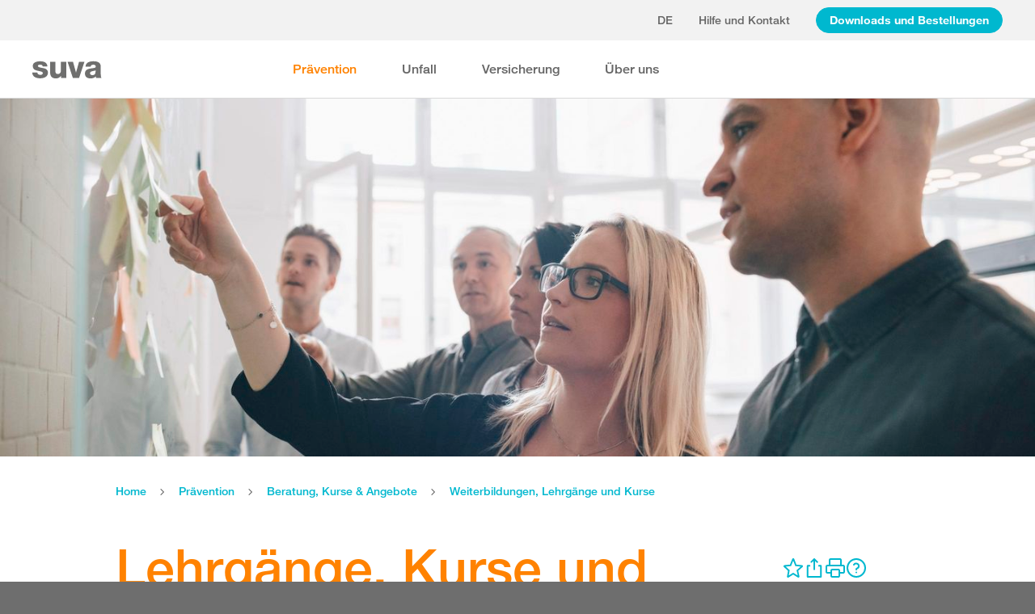

--- FILE ---
content_type: text/html; charset=utf-8
request_url: https://www.suva.ch/de-ch/praevention/beratung-kurse-und-angebote/weiterbildung-kurse-und-lehrgaenge?sc_lang=de-ch&
body_size: 53517
content:
<!DOCTYPE html><html lang="de"><head>
    <meta charset="utf-8">
    <title>Lehrgänge, Kurse und Lernprogramme | Arbeitssicherheit</title>
    <meta name="viewport" content="width=device-width, initial-scale=1, minimum-scale=1">
    <meta name="application-name" content="suva.ch">
    <meta name="mobile-web-app-capable" content="yes">
    <meta name="apple-mobile-web-app-capable" content="yes">
    <meta name="apple-mobile-web-app-title" content="suva.ch">
    <meta name="msapplication-TileColor" content="#ffffff">
    <meta name="theme-color" content="#ffffff">
    <meta name="apple-mobile-web-app-status-bar-style" content="#ffffff">
    <link rel="manifest" href="/dist/suvach/browser/manifest.json?v=231024011324" id="manifest-placeholder">
    <meta name="msapplication-config" content="/browserconfig.xml?v=231024011324">
    <link rel="apple-touch-icon" sizes="57x57" href="/apple-touch-icon-57x57.png?v=231024011324">
    <link rel="apple-touch-icon" sizes="60x60" href="/apple-touch-icon-60x60.png?v=231024011324">
    <link rel="apple-touch-icon" sizes="72x72" href="/apple-touch-icon-72x72.png?v=231024011324">
    <link rel="apple-touch-icon" sizes="76x76" href="/apple-touch-icon-76x76.png?v=231024011324">
    <link rel="apple-touch-icon" sizes="114x114" href="/apple-touch-icon-114x114.png?v=231024011324">
    <link rel="apple-touch-icon" sizes="120x120" href="/apple-touch-icon-120x120.png?v=231024011324">
    <link rel="apple-touch-icon" sizes="144x144" href="/apple-touch-icon-144x144.png?v=231024011324">
    <link rel="apple-touch-icon" sizes="152x152" href="/apple-touch-icon-152x152.png?v=231024011324">
    <link rel="apple-touch-icon" sizes="180x180" href="/apple-touch-icon-180x180.png?v=231024011324">
    <link rel="icon" type="image/png" href="/dist/suvach/browser/assets/favicons/android-chrome-36x36.png?v=231024011324" sizes="36x36">
    <link rel="icon" type="image/png" href="/dist/suvach/browser/assets/favicons/android-chrome-48x48.png?v=231024011324" sizes="48x48">
    <link rel="icon" type="image/png" href="/dist/suvach/browser/assets/favicons/android-chrome-72x72.png?v=231024011324" sizes="72x72">
    <link rel="icon" type="image/png" href="/dist/suvach/browser/assets/favicons/android-chrome-96x96.png?v=231024011324" sizes="96x96">
    <link rel="icon" type="image/png" href="/dist/suvach/browser/assets/favicons/android-chrome-144x144.png?v=231024011324" sizes="144x144">
    <link rel="icon" type="image/png" href="/dist/suvach/browser/assets/favicons/android-chrome-192x192.png?v=231024011324" sizes="192x192">
    <link rel="icon" type="image/png" href="/dist/suvach/browser/assets/favicons/favicon-16x16.png?v=231024011324" sizes="16x16">
    <link rel="icon" type="image/png" href="/dist/suvach/browser/assets/favicons/favicon-32x32.png?v=231024011324" sizes="32x32">
    <link rel="icon" type="image/png" href="/dist/suvach/browser/assets/favicons/favicon-96x96.png?v=231024011324" sizes="96x96">
    <link rel="shortcut icon" type="image/x-icon" href="/favicon.ico?v=231024011324">
    <meta name="msapplication-TileImage" content="/mstile-150x150.png?v=231024011324">
    <meta name="msapplication-square70x70logo" content="/mstile-70x70.png?v=231024011324">
    <meta name="msapplication-square150x150logo" content="/mstile-150x150.png?v=231024011324">
    <meta name="msapplication-wide310x150logo" content="/mstile-310x150.png?v=231024011324">
    <meta name="msapplication-square310x310logo" content="/mstile-310x310.png?v=231024011324">
    <link href="/apple-touch-startup-image-320x460.png?v=231024011324" media="(device-width: 320px) and (device-height: 480px) and (-webkit-device-pixel-ratio: 1)" rel="apple-touch-startup-image">
    <link href="/apple-touch-startup-image-640x920.png?v=231024011324" media="(device-width: 320px) and (device-height: 480px) and (-webkit-device-pixel-ratio: 2)" rel="apple-touch-startup-image">
    <link href="/apple-touch-startup-image-640x1096.png?v=231024011324" media="(device-width: 320px) and (device-height: 568px) and (-webkit-device-pixel-ratio: 2)" rel="apple-touch-startup-image">
    <link href="/apple-touch-startup-image-748x1024.png?v=231024011324" media="(device-width: 768px) and (device-height: 1024px) and (-webkit-device-pixel-ratio: 1) and (orientation: landscape)" rel="apple-touch-startup-image">
    <link href="/apple-touch-startup-image-750x1024.png?v=231024011324" media="" rel="apple-touch-startup-image">
    <link href="/apple-touch-startup-image-750x1294.png?v=231024011324" media="(device-width: 375px) and (device-height: 667px) and (-webkit-device-pixel-ratio: 2)" rel="apple-touch-startup-image">
    <link href="/apple-touch-startup-image-768x1004.png?v=231024011324" media="(device-width: 768px) and (device-height: 1024px) and (-webkit-device-pixel-ratio: 1) and (orientation: portrait)" rel="apple-touch-startup-image">
    <link href="/apple-touch-startup-image-1182x2208.png?v=231024011324" media="(device-width: 414px) and (device-height: 736px) and (-webkit-device-pixel-ratio: 3) and (orientation: landscape)" rel="apple-touch-startup-image">
    <link href="/apple-touch-startup-image-1242x2148.png?v=231024011324" media="(device-width: 414px) and (device-height: 736px) and (-webkit-device-pixel-ratio: 3) and (orientation: portrait)" rel="apple-touch-startup-image">
    <link href="/apple-touch-startup-image-1496x2048.png?v=231024011324" media="(device-width: 768px) and (device-height: 1024px) and (-webkit-device-pixel-ratio: 2) and (orientation: landscape)" rel="apple-touch-startup-image">
    <link href="/apple-touch-startup-image-1536x2008.png?v=231024011324" media="(device-width: 768px) and (device-height: 1024px) and (-webkit-device-pixel-ratio: 2) and (orientation: portrait)" rel="apple-touch-startup-image">
  <link rel="stylesheet" href="/dist/suvach/browser/styles.f93f43a295bc6165.css"><meta name="suva-features" content="mm-audit-erstellen;smd-lerb;profilverwaltung-kanalwahl;falli-google;smd-google;sforms-kontaktangaben;osv-mitteilungen;sForms-show-guest-upgrade;smd-eiam-mitgliedschaft;fada-google;smd-non-br;smd-autocomplete;lwr-sprache-portugiesisch;kawa-elektronische-praemienverfuegung;falli-auf;show-arbeitsunfaehigkeit-dropdown;WEBAUTHN;sForms-show-feedback-section;dial-upload;osv-feedback;cmi-rechnungen"><style ng-app-id="my-app">.smartbanner[_ngcontent-my-app-c2623662265]{position:sticky;top:0;left:0;z-index:1001;overflow-x:hidden;width:100%;height:84px;background:#f3f3f3;font-family:Helvetica,sans,sans-serif}.smartbanner__exit[_ngcontent-my-app-c2623662265]{position:absolute;top:calc(50% - 6px);left:9px;display:block;margin:0;width:12px;height:12px;border:0;text-align:center}.smartbanner__exit[_ngcontent-my-app-c2623662265]:before, .smartbanner__exit[_ngcontent-my-app-c2623662265]:after{position:absolute;width:1px;height:12px;background:#716f6f;content:" "}.smartbanner__exit[_ngcontent-my-app-c2623662265]:before{transform:rotate(45deg)}.smartbanner__exit[_ngcontent-my-app-c2623662265]:after{transform:rotate(-45deg)}.smartbanner__icon[_ngcontent-my-app-c2623662265]{position:absolute;top:10px;left:30px;width:64px;height:64px;border-radius:15px;background-size:64px 64px}.smartbanner__info[_ngcontent-my-app-c2623662265]{position:absolute;top:10px;left:104px;display:flex;overflow-y:hidden;width:60%;height:64px;align-items:center;color:#000}.smartbanner__info__title[_ngcontent-my-app-c2623662265]{font-size:14px}.smartbanner__info__author[_ngcontent-my-app-c2623662265], .smartbanner__info__price[_ngcontent-my-app-c2623662265]{font-size:12px}.smartbanner__button[_ngcontent-my-app-c2623662265]{position:absolute!important;top:32px;right:10px;z-index:1;display:block;padding:0 10px;min-width:10%;border-radius:5px;background:#f3f3f3;color:#1474fc;font-size:18px;text-align:center;text-decoration:none}.smartbanner__button__label[_ngcontent-my-app-c2623662265]{text-align:center}.smartbanner.smartbanner--android[_ngcontent-my-app-c2623662265]{background:#3d3d3d url([data-uri])}.smartbanner.smartbanner--android[_ngcontent-my-app-c2623662265]   .smartbanner__exit[_ngcontent-my-app-c2623662265]{left:6px;margin-right:7px;width:17px;height:17px;border-radius:14px;background:#1c1e21;box-shadow:0 1px 2px #000c inset,0 1px 1px #ffffff4d;color:#b1b1b3;font-family:ArialRoundedMTBold,Arial,sans-serif;font-size:20px;line-height:17px;text-shadow:0 1px 1px #000}.smartbanner.smartbanner--android[_ngcontent-my-app-c2623662265]   .smartbanner__exit[_ngcontent-my-app-c2623662265]:before, .smartbanner.smartbanner--android[_ngcontent-my-app-c2623662265]   .smartbanner__exit[_ngcontent-my-app-c2623662265]:after{top:3px;left:8px;width:2px;height:11px;background:#b1b1b3}.smartbanner.smartbanner--android[_ngcontent-my-app-c2623662265]   .smartbanner__exit[_ngcontent-my-app-c2623662265]:active, .smartbanner.smartbanner--android[_ngcontent-my-app-c2623662265]   .smartbanner__exit[_ngcontent-my-app-c2623662265]:hover{color:#eee}.smartbanner.smartbanner--android[_ngcontent-my-app-c2623662265]   .smartbanner__icon[_ngcontent-my-app-c2623662265]{background-color:transparent;box-shadow:none}.smartbanner.smartbanner--android[_ngcontent-my-app-c2623662265]   .smartbanner__info[_ngcontent-my-app-c2623662265]{color:#ccc;text-shadow:0 1px 2px #000}.smartbanner.smartbanner--android[_ngcontent-my-app-c2623662265]   .smartbanner__info__title[_ngcontent-my-app-c2623662265]{color:#fff;font-weight:700}.smartbanner.smartbanner--android[_ngcontent-my-app-c2623662265]   .smartbanner__button[_ngcontent-my-app-c2623662265]{top:30px;right:20px;padding:0;min-width:12%;border-radius:0;background:none;box-shadow:0 0 0 1px #333,0 0 0 2px #dddcdc;color:#d1d1d1;font-size:14px;font-weight:700}.smartbanner.smartbanner--android[_ngcontent-my-app-c2623662265]   .smartbanner__button[_ngcontent-my-app-c2623662265]:active, .smartbanner.smartbanner--android[_ngcontent-my-app-c2623662265]   .smartbanner__button[_ngcontent-my-app-c2623662265]:hover{background:none}.smartbanner.smartbanner--android[_ngcontent-my-app-c2623662265]   .smartbanner__button__label[_ngcontent-my-app-c2623662265]{display:block;padding:0 10px;background:#42b6c9;background:linear-gradient(to bottom,#42b6c9,#39a9bb);box-shadow:none;line-height:24px;text-align:center;text-shadow:none;text-transform:none}.smartbanner.smartbanner--android[_ngcontent-my-app-c2623662265]   .smartbanner__button__label[_ngcontent-my-app-c2623662265]:active, .smartbanner.smartbanner--android[_ngcontent-my-app-c2623662265]   .smartbanner__button__label[_ngcontent-my-app-c2623662265]:hover{background:#2ac7e1}</style><style ng-app-id="my-app">[_nghost-my-app-c2715540712]{height:100%;width:100%}</style><style ng-app-id="my-app">@keyframes _ngcontent-my-app-c764926715_SlideUp{0%{bottom:-74px}to{bottom:80px}}.sux-wrapper[_ngcontent-my-app-c764926715]{position:fixed;left:0;width:100%;display:flex;flex-direction:column;align-items:center;z-index:1050;bottom:80px;animation:.25s ease-in 0s 1 _ngcontent-my-app-c764926715_SlideUp}.sux-wrapper[_ngcontent-my-app-c764926715]   .sux-shadow[_ngcontent-my-app-c764926715]{box-shadow:0 10px 100px #0006,0 3px 30px #00000042,0 2px 12px #0003,0 1px 4px #00000012}.sux-toast-space[_ngcontent-my-app-c764926715]:not(:last-child){margin-bottom:32px!important}@media (max-width: 599px){.sux-wrapper[_ngcontent-my-app-c764926715]{bottom:48px}@keyframes SlideUp{0%{bottom:-58px}to{bottom:48px}}}</style><style ng-app-id="my-app">.sch-loader-container[_ngcontent-my-app-c1775635982]{display:flex;justify-content:center;align-items:center;position:fixed;width:80px;height:80px;top:calc(50% - 40px);left:calc(50% - 40px);z-index:1503;opacity:.8;border-radius:10px;background-color:#fff;box-shadow:0 10px 20px #0003,0 2px 10px #00000021,0 2px 3px #00000012,0 1px 1px #0000000d}</style><style ng-app-id="my-app">.block-ui-wrapper{display:none;position:fixed;height:100%;width:100%;top:0;left:0;background:rgba(0,0,0,.7);z-index:30000;cursor:wait}.block-ui-wrapper.block-ui-wrapper--element{position:absolute}.block-ui-wrapper.active{display:block}.block-ui-wrapper.block-ui-main{position:fixed}.block-ui-spinner,.block-ui-template{position:absolute;top:40%;margin:0 auto;left:0;right:0;transform:translateY(-50%)}.block-ui-spinner>.message{font-size:1.3em;text-align:center;color:#fff}.block-ui__element{position:relative}.loader,.loader:after{border-radius:50%;width:10em;height:10em}.loader{margin:7px auto;font-size:5px;position:relative;text-indent:-9999em;border-top:1.1em solid rgba(255,255,255,.2);border-right:1.1em solid rgba(255,255,255,.2);border-bottom:1.1em solid rgba(255,255,255,.2);border-left:1.1em solid #ffffff;transform:translateZ(0);animation:load8 1.1s infinite linear}@keyframes load8{0%{transform:rotate(0)}to{transform:rotate(360deg)}}
</style><style ng-app-id="my-app">[_nghost-my-app-c378826967]{display:inline-block}.sux-loader-ring[_ngcontent-my-app-c378826967]{margin-left:auto;margin-right:auto}.sux-loader-ring[_ngcontent-my-app-c378826967]   div[_ngcontent-my-app-c378826967]{box-sizing:border-box;display:block;position:absolute;border:3px solid currentColor;border-radius:50%;animation:_ngcontent-my-app-c378826967_sux-loader-ring 1.2s cubic-bezier(.5,0,.5,.5) infinite;border-color:#ff8200 #ffe0bf #ffe0bf #ffe0bf}@keyframes _ngcontent-my-app-c378826967_sux-loader-ring{0%{transform:rotate(0)}to{transform:rotate(360deg)}}.sux-text-container[_ngcontent-my-app-c378826967]{display:flex;flex-direction:column;text-align:center;word-break:break-word}</style><style ng-app-id="my-app">[_nghost-my-app-c148876355]{display:block;min-height:100vh;width:100%;background-color:#fff}</style><meta name="itemId" content="e0b5405a-8440-4642-aafd-3a55deb94695"><link rel="canonical" href="https://www.suva.ch/de-ch/praevention/beratung-kurse-und-angebote/weiterbildung-kurse-und-lehrgaenge"><meta name="description" content="Die Suva hat ein breites Angebot an praxisnahen Aus- und Weiterbildungen im Bereich Arbeitssicherheit und Gesundheitsschutz."><link rel="alternate" hreflang="de-CH" href="/de-ch/praevention/beratung-kurse-und-angebote/weiterbildung-kurse-und-lehrgaenge"><link rel="alternate" hreflang="it-CH" href="/it-ch/prevenzione/consulenza-corsi-e-proposte/formazione-e-corsi"><link rel="alternate" hreflang="fr-CH" href="/fr-ch/prevention/conseil-cours-et-offres/perfectionnement-cours"><meta name="keywords" content="weiterbildung, ausbildung, kurs, arbeitssicherheit, lehrgang, gesundheitsschutz, lernprogramm, kursprogramm, freizeitsicherheit"><meta property="og:image" content="https://suva-p-001.sitecorecontenthub.cloud/api/public/content/4fda6a7875144310a91d41fc6523b73b?v=3ecf4856&amp;t=ogImage"><meta property="og:title" content="Aus- und Weiterbildungsangebote"><meta property="og:description" content="Informieren Sie sich über das breite Angebot an praxisnahen Kursen, Ausbildungen und Lernprogrammen in den Bereichen Arbeitssicherheit und Gesundheitsschutz der Suva."><meta property="og:type" content="website"><style ng-app-id="my-app">[_nghost-my-app-c516427983]{display:flex;flex-direction:column;background-color:#fff;min-height:100vh;width:100vw;position:relative}[_nghost-my-app-c516427983]   aside[_ngcontent-my-app-c516427983]{z-index:1}[_nghost-my-app-c516427983]   main[_ngcontent-my-app-c516427983]{flex-grow:1;display:grid;grid-template-columns:100vw}[_nghost-my-app-c516427983]   footer[_ngcontent-my-app-c516427983]{background-color:#9ca4ab}</style><style ng-app-id="my-app">[_nghost-my-app-c395013929]{display:grid;grid-template-columns:100vw}</style><style ng-app-id="my-app">.sch-lang-switch[_ngcontent-my-app-c2378176530]{position:absolute;left:-24px;top:-10px;z-index:1;overflow:hidden;background-color:#fff;box-shadow:0 10px 20px #0003,0 2px 10px #00000021,0 2px 3px #00000012,0 1px 1px #0000000d;animation-name:_ngcontent-my-app-c2378176530_open;animation-duration:.4s;animation-timing-function:ease;animation-fill-mode:both}.sch-lang-switch[_ngcontent-my-app-c2378176530] > a[_ngcontent-my-app-c2378176530]{display:block;padding:10px 24px;margin:0;text-align:center}.sch-lang-switch[_ngcontent-my-app-c2378176530] > a.sch-active[_ngcontent-my-app-c2378176530]{color:#ff8200}.sch-lang-switch[_ngcontent-my-app-c2378176530] > a[_ngcontent-my-app-c2378176530]:hover{color:#ff8200;background-color:#ffe0bf}@keyframes _ngcontent-my-app-c2378176530_open{0%{max-height:40px;opacity:.5;overflow:hidden}99%{max-height:160px;opacity:1;overflow:hidden}to{overflow:visible}}.sch-lang-switch-outer[_ngcontent-my-app-c2378176530]{text-transform:uppercase}.btn[_ngcontent-my-app-c2378176530]{padding-left:16px!important;padding-right:16px!important}</style><style ng-app-id="my-app">@media (max-width: 1279px){sch-navigation-flyout[_ngcontent-my-app-c3409623332]{display:none}}sch-mobile-navigation-flyout[_ngcontent-my-app-c3409623332]{justify-content:flex-start}@media (min-width: 1280px){sch-mobile-navigation-flyout[_ngcontent-my-app-c3409623332]{display:none}}.nav-item[_ngcontent-my-app-c3409623332]{font-family:HelveticaNeueLTW04-65Medium;position:relative;white-space:nowrap;transition:border-color .2s ease,color .2s ease}.sch-cart-count[_ngcontent-my-app-c3409623332]{position:absolute;top:16px;font-size:11px;right:-10px;background-color:#c33;padding:0 6px;height:18px;color:#fff;border-radius:50%}a.sch-cart[_ngcontent-my-app-c3409623332]:focus-visible:after{inset:-5px -14px -5px -5px!important}.sch-navi-burger[_ngcontent-my-app-c3409623332]{margin-left:24px!important}.sch-navi-burger[_ngcontent-my-app-c3409623332]   sux-icon[_ngcontent-my-app-c3409623332]{display:inline-flex}.sch-navi-burger[_ngcontent-my-app-c3409623332]   sux-icon[_ngcontent-my-app-c3409623332]:first-child{position:absolute;transform:scaleY(1);transition:transform .2s ease .1s}.sch-navi-burger[_ngcontent-my-app-c3409623332]   sux-icon[_ngcontent-my-app-c3409623332]:last-child{transform:scaleY(0);transition:transform .1s ease}.sch-navi-burger.sch-show-close[_ngcontent-my-app-c3409623332]   sux-icon[_ngcontent-my-app-c3409623332]:first-child{transform:scaleY(0);transition:transform .1s ease}.sch-navi-burger.sch-show-close[_ngcontent-my-app-c3409623332]   sux-icon[_ngcontent-my-app-c3409623332]:last-child{transform:scaleY(1);transition:transform .2s ease .1s}.sch-demoportal-banner[_ngcontent-my-app-c3409623332]{position:fixed;left:0;top:0;width:200px;height:200px;overflow:hidden;pointer-events:none}.sch-demoportal-banner[_ngcontent-my-app-c3409623332] > span[_ngcontent-my-app-c3409623332]{position:absolute;top:55px;left:-55px;width:260px;background-color:#ff8200;color:#fff;text-align:center;padding:8px 0;transform:rotate(-45deg);font-weight:700;pointer-events:none}</style><style ng-app-id="my-app">[_nghost-my-app-c2755260862]{height:100%;display:flex;flex-direction:column}sch-anchor-navigation[_ngcontent-my-app-c2755260862]{flex-grow:1}.sch-content-placeholder[_ngcontent-my-app-c2755260862]{flex-grow:1;display:flex;flex-direction:column}.sch-content-placeholder[_ngcontent-my-app-c2755260862] > *[_ngcontent-my-app-c2755260862]:last-child{flex-grow:1}.sch-intro[_ngcontent-my-app-c2755260862]{background:#666666;padding-left:0;padding-right:0}</style><style ng-app-id="my-app">[_nghost-my-app-c864654998]{display:flex;flex-direction:column;position:relative}[_nghost-my-app-c864654998]   .sch-anchor-navi-content-height-wrapper[_ngcontent-my-app-c864654998]{position:absolute;inset:0;pointer-events:none}@media (max-width: 1279px){[_nghost-my-app-c864654998]   .sch-anchor-navi-content-height-wrapper[_ngcontent-my-app-c864654998]{display:none}}[_nghost-my-app-c864654998]   .sch-anchor-nav-list-content[_ngcontent-my-app-c864654998]{pointer-events:all}[_nghost-my-app-c864654998]   .sch-anchor-nav[_ngcontent-my-app-c864654998]{text-align:right;position:sticky;top:70px;display:block;width:100%}[_nghost-my-app-c864654998]   .sch-anchor-nav-mobile[_ngcontent-my-app-c864654998], [_nghost-my-app-c864654998]   .sch-toggle[_ngcontent-my-app-c864654998]{z-index:1500}[_nghost-my-app-c864654998]   .sch-service-icons-host[_ngcontent-my-app-c864654998]{position:sticky;top:70px;float:right;z-index:5;pointer-events:all}.sch-anchor-nav[_ngcontent-my-app-c864654998]{z-index:1}.sch-anchor-nav[_ngcontent-my-app-c864654998]   .row[_ngcontent-my-app-c864654998] > .col-md-3[_ngcontent-my-app-c864654998]{margin-top:92px}@media (max-height: 720px){.sch-anchor-nav[_ngcontent-my-app-c864654998]   .row[_ngcontent-my-app-c864654998] > .col-md-3[_ngcontent-my-app-c864654998]{margin-top:92px}}@media (max-height: 512px){.sch-anchor-nav[_ngcontent-my-app-c864654998]   .row[_ngcontent-my-app-c864654998] > .col-md-3[_ngcontent-my-app-c864654998]{margin-top:72px}}@media (max-height: 320px){.sch-anchor-nav[_ngcontent-my-app-c864654998]   .row[_ngcontent-my-app-c864654998] > .col-md-3[_ngcontent-my-app-c864654998]{margin-top:52px}}@media (max-width: 1279px){.sch-anchor-nav[_ngcontent-my-app-c864654998]{display:none}}.sch-anchor-nav-title[_ngcontent-my-app-c864654998]{font-size:16px;margin-bottom:24px}ul[_ngcontent-my-app-c864654998]{list-style-type:none;margin:0}ul[_ngcontent-my-app-c864654998]   li[_ngcontent-my-app-c864654998]{list-style-type:none;line-height:22px;margin-bottom:10px}ul[_ngcontent-my-app-c864654998]   a[_ngcontent-my-app-c864654998]{font-family:HelveticaNeueLTW04-55Roman;font-size:14px;color:#666}ul[_ngcontent-my-app-c864654998]   a[_ngcontent-my-app-c864654998]:hover{color:#ff8200!important;border-bottom:unset}ul[_ngcontent-my-app-c864654998]   a.sch-active[_ngcontent-my-app-c864654998]{font-family:HelveticaNeueLTW04-75Bold;color:#ff8200}@media (max-width: 1279px){  body.sch-anchor-navigation-visible{padding-bottom:56px}}.sch-anchor-nav-mobile[_ngcontent-my-app-c864654998]{position:fixed;bottom:0;width:100%;max-height:56px;padding:6px 28px 6px 32px;color:#fff;background-color:#666;transition:all .5s ease}.sch-anchor-nav-mobile.sch-open[_ngcontent-my-app-c864654998]   div[_ngcontent-my-app-c864654998] > ul[_ngcontent-my-app-c864654998]{overflow-y:auto;opacity:1}.sch-anchor-nav-mobile[_ngcontent-my-app-c864654998]   .sch-anchor-nav-mobile-header[_ngcontent-my-app-c864654998]{display:flex;justify-content:space-between;padding-top:8px}.sch-anchor-nav-mobile[_ngcontent-my-app-c864654998]   .sch-anchor-nav-mobile-header-title[_ngcontent-my-app-c864654998]{flex:1 1 auto;white-space:nowrap;overflow:hidden;text-overflow:ellipsis}.sch-anchor-nav-mobile[_ngcontent-my-app-c864654998]   div[_ngcontent-my-app-c864654998] > ul[_ngcontent-my-app-c864654998]{list-style-type:none;margin:0;padding:0 0 20px;opacity:0;transition:opacity .5s ease}.sch-anchor-nav-mobile[_ngcontent-my-app-c864654998]   div[_ngcontent-my-app-c864654998] > ul[_ngcontent-my-app-c864654998]   li[_ngcontent-my-app-c864654998]{list-style-type:none!important;line-height:20px;margin-bottom:4px;margin-left:0;transition:margin .2s ease}.sch-anchor-nav-mobile[_ngcontent-my-app-c864654998]   div[_ngcontent-my-app-c864654998] > ul[_ngcontent-my-app-c864654998]   li[_ngcontent-my-app-c864654998]:before{display:none}.sch-anchor-nav-mobile[_ngcontent-my-app-c864654998]   div[_ngcontent-my-app-c864654998] > ul[_ngcontent-my-app-c864654998]   li.sch-active[_ngcontent-my-app-c864654998]{margin-left:12px}.sch-anchor-nav-mobile[_ngcontent-my-app-c864654998]   div[_ngcontent-my-app-c864654998] > ul[_ngcontent-my-app-c864654998]   li.sch-active[_ngcontent-my-app-c864654998]   a[_ngcontent-my-app-c864654998]{color:#fff}.sch-anchor-nav-mobile[_ngcontent-my-app-c864654998]   div[_ngcontent-my-app-c864654998] > ul[_ngcontent-my-app-c864654998]   a[_ngcontent-my-app-c864654998]{font-family:HelveticaNeueLTW04-55Roman;font-size:14px;color:#d9d9d9}.sch-anchor-nav-mobile[_ngcontent-my-app-c864654998]   div[_ngcontent-my-app-c864654998] > ul[_ngcontent-my-app-c864654998]   a[_ngcontent-my-app-c864654998]:hover{border-bottom:unset}.sch-anchor-nav-mobile[_ngcontent-my-app-c864654998]   .sch-anchor-nav-list[_ngcontent-my-app-c864654998]{margin-top:-16px}@media (min-width: 1280px){.sch-anchor-nav-mobile[_ngcontent-my-app-c864654998]{display:none}}.sch-anchor-nav-mobile-actions[_ngcontent-my-app-c864654998]{flex:0 0 auto;display:flex;justify-content:space-between;margin-right:-80px;transition:margin .3s ease}.sch-anchor-nav-mobile-actions.sch-back-to-top-visible[_ngcontent-my-app-c864654998]{margin-right:-2px}.sch-anchor-nav-mobile-actions.sch-back-to-top-visible[_ngcontent-my-app-c864654998]   .sch-toggle[_ngcontent-my-app-c864654998]{margin-right:16px}.sch-toggle[_ngcontent-my-app-c864654998], .sch-back-to-top[_ngcontent-my-app-c864654998]{cursor:pointer;right:32px}.sch-toggle[_ngcontent-my-app-c864654998]{height:24px;color:#fff;margin-right:28px;margin-left:28px;transition:transform .3s ease,margin-right .3s ease}.sch-toggle.sch-open[_ngcontent-my-app-c864654998]{transform:rotate(180deg)}@media (min-width: 1280px){.sch-toggle[_ngcontent-my-app-c864654998]{display:none}}.sch-back-to-top[_ngcontent-my-app-c864654998]{height:56px;border-left:solid 2px #ffffff;padding-left:26px;transform:translateY(-14px)}.sch-back-to-top[_ngcontent-my-app-c864654998]   sux-icon[_ngcontent-my-app-c864654998]{transform:translateY(14px)}</style><style ng-app-id="my-app">[_nghost-my-app-c4098088713]{min-height:28px}</style><style ng-app-id="my-app">[_nghost-my-app-c3375252435]{display:inline-flex}[_nghost-my-app-c3375252435]     svg{stroke:currentColor;fill:currentColor;vertical-align:unset;stroke-width:0}[_nghost-my-app-c3375252435]     svg *{vector-effect:non-scaling-stroke}</style><style ng-app-id="my-app">[_nghost-my-app-c3744194091]{background-color:#666;display:block}.row[_ngcontent-my-app-c3744194091] > div[_ngcontent-my-app-c3744194091]{min-height:88px;display:flex;align-items:center;justify-content:space-between}@media (max-width: 1279px){.row[_ngcontent-my-app-c3744194091] > div[_ngcontent-my-app-c3744194091]{flex-direction:column-reverse;justify-content:center;overflow-wrap:anywhere;text-align:center}.row[_ngcontent-my-app-c3744194091] > div[_ngcontent-my-app-c3744194091]   .sch-meta-links[_ngcontent-my-app-c3744194091]{margin-bottom:24px}.row[_ngcontent-my-app-c3744194091] > div[_ngcontent-my-app-c3744194091]   .sch-social-links[_ngcontent-my-app-c3744194091]{margin-top:24px;margin-bottom:20px}}.row[_ngcontent-my-app-c3744194091] > div[_ngcontent-my-app-c3744194091] > nav[_ngcontent-my-app-c3744194091] > *[_ngcontent-my-app-c3744194091]{font-family:HelveticaNeueLTW04-45Light;font-size:12px;color:#b3b3b3;white-space:nowrap;display:inline-block}.row[_ngcontent-my-app-c3744194091] > div[_ngcontent-my-app-c3744194091] > nav[_ngcontent-my-app-c3744194091] > a[_ngcontent-my-app-c3744194091]{vertical-align:middle}.row[_ngcontent-my-app-c3744194091] > div[_ngcontent-my-app-c3744194091] > nav[_ngcontent-my-app-c3744194091] > a[_ngcontent-my-app-c3744194091]:hover, .row[_ngcontent-my-app-c3744194091] > div[_ngcontent-my-app-c3744194091] > nav[_ngcontent-my-app-c3744194091] > a[_ngcontent-my-app-c3744194091]:focus-visible{color:#fff}.row[_ngcontent-my-app-c3744194091] > div[_ngcontent-my-app-c3744194091]   .sch-meta-links[_ngcontent-my-app-c3744194091] > *[_ngcontent-my-app-c3744194091]{line-height:32px}.row[_ngcontent-my-app-c3744194091] > div[_ngcontent-my-app-c3744194091]   .sch-meta-links[_ngcontent-my-app-c3744194091] > *[_ngcontent-my-app-c3744194091]:not(:last-child){margin-right:24px}.row[_ngcontent-my-app-c3744194091] > div[_ngcontent-my-app-c3744194091]   .sch-social-links[_ngcontent-my-app-c3744194091] > *[_ngcontent-my-app-c3744194091]:not(:last-child){margin-right:20px}.row[_ngcontent-my-app-c3744194091] > div[_ngcontent-my-app-c3744194091]   #sch-co-browsing[_ngcontent-my-app-c3744194091]{cursor:pointer}@media (max-width: 1279px){.row[_ngcontent-my-app-c3744194091] > div[_ngcontent-my-app-c3744194091]   #sch-co-browsing[_ngcontent-my-app-c3744194091]{display:none}}</style><style ng-app-id="my-app">[_nghost-my-app-c3804234254]{background-color:#fff;display:block;border-bottom:1px solid #d9d9d9}[_nghost-my-app-c3804234254]   .row[_ngcontent-my-app-c3804234254] > div[_ngcontent-my-app-c3804234254]{display:flex;align-items:center;justify-content:space-between;min-height:70px;font-size:14px;font-family:HelveticaNeueLTW04-65Medium}[_nghost-my-app-c3804234254]   .row[_ngcontent-my-app-c3804234254] > div[_ngcontent-my-app-c3804234254]   nav[_ngcontent-my-app-c3804234254] > *[_ngcontent-my-app-c3804234254]:not(:last-child){margin-right:40px}@media (max-width: 1279px){[_nghost-my-app-c3804234254]   .row[_ngcontent-my-app-c3804234254] > div[_ngcontent-my-app-c3804234254]{padding-top:24px;padding-bottom:24px;display:block}[_nghost-my-app-c3804234254]   .row[_ngcontent-my-app-c3804234254] > div[_ngcontent-my-app-c3804234254]   nav[_ngcontent-my-app-c3804234254] > *[_ngcontent-my-app-c3804234254]{display:block;padding-top:16px}}</style><style ng-app-id="my-app">[_nghost-my-app-c3926208481]{display:block;background-color:#fff}[_nghost-my-app-c3926208481]   .row[_ngcontent-my-app-c3926208481] > div[_ngcontent-my-app-c3926208481]{display:flex;align-items:stretch;justify-content:space-between;padding-top:48px;padding-bottom:48px}[_nghost-my-app-c3926208481]   .row[_ngcontent-my-app-c3926208481] > div[_ngcontent-my-app-c3926208481]   h4[_ngcontent-my-app-c3926208481]{color:#666}@media (max-width: 1279px){[_nghost-my-app-c3926208481]   .row[_ngcontent-my-app-c3926208481] > div[_ngcontent-my-app-c3926208481]{display:block;padding-top:0;padding-bottom:0}[_nghost-my-app-c3926208481]   .row[_ngcontent-my-app-c3926208481] > div[_ngcontent-my-app-c3926208481] > *[_ngcontent-my-app-c3926208481]{padding-top:32px;padding-bottom:32px}}[_nghost-my-app-c3926208481]   .row[_ngcontent-my-app-c3926208481] > div[_ngcontent-my-app-c3926208481]   .sch-contact-phone[_ngcontent-my-app-c3926208481]   sux-icon[_ngcontent-my-app-c3926208481]{padding-right:12px}[_nghost-my-app-c3926208481]   .row[_ngcontent-my-app-c3926208481] > div[_ngcontent-my-app-c3926208481] > .sch-separator[_ngcontent-my-app-c3926208481]{border-right:1px solid #d9d9d9;width:1px;padding:0}@media (max-width: 1279px){[_nghost-my-app-c3926208481]   .row[_ngcontent-my-app-c3926208481] > div[_ngcontent-my-app-c3926208481] > .sch-separator[_ngcontent-my-app-c3926208481]{border-right:0;border-bottom:1px solid #d9d9d9;height:1px;width:100%}}[_nghost-my-app-c3926208481]   .row[_ngcontent-my-app-c3926208481] > div[_ngcontent-my-app-c3926208481] > *[_ngcontent-my-app-c3926208481]{font-size:14px;font-family:HelveticaNeueLTW04-55Roman;display:flex;flex-direction:column}[_nghost-my-app-c3926208481]   .row[_ngcontent-my-app-c3926208481] > div[_ngcontent-my-app-c3926208481] > *[_ngcontent-my-app-c3926208481] > p[_ngcontent-my-app-c3926208481]{flex-grow:1}@media (min-width: 1280px){[_nghost-my-app-c3926208481]   .row[_ngcontent-my-app-c3926208481] > div[_ngcontent-my-app-c3926208481] > *[_ngcontent-my-app-c3926208481]{max-width:30%}}</style><style ng-app-id="my-app">[_nghost-my-app-c4275055632]     sux-responsive-image{padding-bottom:34.6153846154%;position:relative}@media (max-width: 1279px){[_nghost-my-app-c4275055632]     sux-responsive-image{padding-bottom:42.8571428571%}}@media (max-width: 599px){[_nghost-my-app-c4275055632]     sux-responsive-image{padding-bottom:75%}}[_nghost-my-app-c4275055632]     sux-responsive-image picture{position:absolute;width:100%;height:100%}[_nghost-my-app-c4275055632]   .sch-home-header-image[_ngcontent-my-app-c4275055632]     sux-responsive-image{padding-bottom:45.4545454545%}</style><style ng-app-id="my-app">[_nghost-my-app-c1346466263]{display:block}.sch-img-fullwidth[_ngcontent-my-app-c1346466263]{width:100%;height:auto}</style><style ng-app-id="my-app">[_nghost-my-app-c1510332155]{display:block;background-color:#fff}@media (max-width: 599px){[_nghost-my-app-c1510332155]{display:none}}.breadcrumb-section[_ngcontent-my-app-c1510332155]{overflow:hidden}.sch-breadcrumbs-invisible-container[_ngcontent-my-app-c1510332155]{position:absolute;left:0;top:0;visibility:hidden!important}.sch-breadcrumbs-container[_ngcontent-my-app-c1510332155]{margin-top:32px;display:flex;align-items:center;white-space:nowrap;overflow:hidden;font-size:14px;margin-bottom:0}.sch-breadcrumbs-container[_ngcontent-my-app-c1510332155]   .sch-text-title[_ngcontent-my-app-c1510332155]{font-family:HelveticaNeueLTW04-65Medium}.sch-breadcrumbs-container[_ngcontent-my-app-c1510332155]   .sch-breadcrumb-chevron[_ngcontent-my-app-c1510332155]{margin-left:16px;margin-right:16px;flex-shrink:0}.sch-breadcrumbs-container[_ngcontent-my-app-c1510332155] > li.sch-breadcrumb-link[_ngcontent-my-app-c1510332155]:last-of-type{text-overflow:ellipsis;overflow:hidden;font-family:HelveticaNeueLTW04-75Bold}.sch-breadcrumbs-container.sch-breadcrumbs-invisible-container[_ngcontent-my-app-c1510332155] > li.sch-breadcrumb-link[_ngcontent-my-app-c1510332155]:last-of-type{text-overflow:unset;overflow:auto}</style><style ng-app-id="my-app">.sch-page-intro[_ngcontent-my-app-c3152513325]{margin-top:48px;padding-bottom:80px}@media (max-width: 767px){.sch-page-intro[_ngcontent-my-app-c3152513325]{padding-bottom:80px}}.sch-page-intro[_ngcontent-my-app-c3152513325]     .sch-page-intro-lead{margin-bottom:unset}.sch-page-intro[_ngcontent-my-app-c3152513325]   sch-button[_ngcontent-my-app-c3152513325]{margin-bottom:8px}sc-placeholder[name=SuvaWebsite-Intro-CTA][_ngcontent-my-app-c3152513325]     p:last-child{margin-bottom:0}@media (min-width: 1280px){.sch-service-icons-align-right[_ngcontent-my-app-c3152513325]{display:flex;justify-content:flex-end}}sc-placeholder[name=SuvaWebsite-Intro-PageUpdates][_ngcontent-my-app-c3152513325]{display:block;margin-top:40px}@media (max-width: 1279px){sc-placeholder[name=SuvaWebsite-Intro-PageUpdates][_ngcontent-my-app-c3152513325]{margin-top:24px}}@media (max-width: 767px){.sch-page-intro-action-meta[_ngcontent-my-app-c3152513325]:not(:empty){margin-top:32px}}@media (max-width: 1279px){.sch-page-intro-action-meta[_ngcontent-my-app-c3152513325]:not(:empty){margin-top:40px}}@media (min-width: 1280px){.sch-page-intro-action-meta[_ngcontent-my-app-c3152513325]:not(:empty){margin-top:20px}}</style><style ng-app-id="my-app">sc-placeholder[_ngcontent-my-app-c3152513325]:empty + sc-placeholder[_ngcontent-my-app-c3152513325] > [_ngcontent-my-app-c3152513325]:first-child{margin-top:0}sc-placeholder[_ngcontent-my-app-c3152513325]:not(:empty) + sc-placeholder[_ngcontent-my-app-c3152513325] > [_ngcontent-my-app-c3152513325]:first-child{margin-top:20px}</style><style ng-app-id="my-app">[_nghost-my-app-c679610543]{display:block}.sux-21x9[_nghost-my-app-c679610543]{padding-bottom:42.85%}.sux-16x9[_nghost-my-app-c679610543]{padding-bottom:56.25%}.sux-4x3[_nghost-my-app-c679610543]{padding-bottom:75%}.sux-1x1[_nghost-my-app-c679610543]{padding-bottom:100%}.sux-21x9[_nghost-my-app-c679610543], .sux-16x9[_nghost-my-app-c679610543], .sux-4x3[_nghost-my-app-c679610543], .sux-1x1[_nghost-my-app-c679610543]{position:relative;top:0;bottom:0}.sux-21x9[_nghost-my-app-c679610543]   picture[_ngcontent-my-app-c679610543], .sux-16x9[_nghost-my-app-c679610543]   picture[_ngcontent-my-app-c679610543], .sux-4x3[_nghost-my-app-c679610543]   picture[_ngcontent-my-app-c679610543], .sux-1x1[_nghost-my-app-c679610543]   picture[_ngcontent-my-app-c679610543]{position:absolute;width:100%;height:100%}img[_ngcontent-my-app-c679610543]{width:100%;height:100%;object-fit:cover}</style><style ng-app-id="my-app">[_nghost-my-app-c1126175914]{display:block;position:relative}[_nghost-my-app-c1126175914] > .sch-inline-panel[_ngcontent-my-app-c1126175914]{gap:16px}[_nghost-my-app-c1126175914]   .sch-header-panel[_ngcontent-my-app-c1126175914]{display:flex;flex-direction:row}[_nghost-my-app-c1126175914]   .sch-sidebar-panel[_ngcontent-my-app-c1126175914]{display:flex;flex-direction:column;z-index:1;background-color:#fff;margin-right:var(--sch-scrollbar-width);box-shadow:0 10px 20px #0003,0 2px 10px #00000021,0 2px 3px #00000012,0 1px 1px #0000000d;padding:16px 12px;gap:16px}h5[_ngcontent-my-app-c1126175914]{color:#666;margin-bottom:10px}.sch-desktop-share-panel[_ngcontent-my-app-c1126175914]{background-color:#fff;position:absolute;animation:tooltipOpen .4s ease;box-shadow:0 10px 20px #0003,0 2px 10px #00000021,0 2px 3px #00000012,0 1px 1px #0000000d;z-index:1502;overflow:auto;max-height:calc(100vh - 222px);min-width:max-content}.sch-desktop-share-panel[_ngcontent-my-app-c1126175914]:not(.sch-sidebar-placement){margin-top:12px}.sch-desktop-share-panel.sch-sidebar-placement[_ngcontent-my-app-c1126175914]{right:65px;top:0}@media (min-width: 1280px){.sch-desktop-share-panel[_ngcontent-my-app-c1126175914]{right:0}}.sch-desktop-share-panel.sch-share-panel-left.sch-icon-position-first[_ngcontent-my-app-c1126175914]{right:0}.sch-desktop-share-panel.sch-share-panel-left.sch-icon-position-second[_ngcontent-my-app-c1126175914]{right:38px}.sch-desktop-share-panel.sch-share-panel-left.sch-icon-position-third[_ngcontent-my-app-c1126175914]{right:76px}.sch-desktop-share-panel.sch-share-panel-left.sch-icon-position-fourth[_ngcontent-my-app-c1126175914]{right:114px}</style><style ng-app-id="my-app">@media print{.container[_ngcontent-my-app-c3775295489]{width:100%!important;max-width:unset!important;min-width:unset!important;padding-left:0!important;padding-right:0!important;margin-left:0!important;margin-right:0!important}.sux-section-content[_ngcontent-my-app-c3775295489]{padding-top:0!important;padding-bottom:10px!important}.sux-section-grey[_ngcontent-my-app-c3775295489], .sux-section-grey-noseparator[_ngcontent-my-app-c3775295489], .sux-section-content[_ngcontent-my-app-c3775295489], sux-section-grey[_ngcontent-my-app-c3775295489], sux-section-grey-noseparator[_ngcontent-my-app-c3775295489], sux-section-content[_ngcontent-my-app-c3775295489]{background-color:#fff}}</style><style ng-app-id="my-app">[_nghost-my-app-c776809423]    ~sch-image, [_nghost-my-app-c776809423]    ~sch-contact-single, [_nghost-my-app-c776809423]    ~*>sch-accordion>sux-accordion{margin-top:16px}[_nghost-my-app-c776809423]    ~sch-contact-single{margin-bottom:40px}</style><style ng-app-id="my-app">h1[_ngcontent-my-app-c3621019445]{-webkit-hyphens:auto;hyphens:auto;hyphenate-limit-chars:4 3 3;word-break:break-word}.sch-page-intro-lead[_ngcontent-my-app-c3621019445]{font-family:HelveticaNeueLTW04-65Medium;font-size:18px;line-height:26px}@media (max-width: 768px){.sch-page-intro-lead[_ngcontent-my-app-c3621019445]{font-size:16px}}</style><style ng-app-id="my-app">[_nghost-my-app-c3681181131]{margin-top:40px}@media (max-width: 768px){[_nghost-my-app-c3681181131]{margin-top:24px}}.sch-page-update-componenttitle[_ngcontent-my-app-c3681181131]{margin-bottom:10px;color:#666}.sch-page-update-list[_ngcontent-my-app-c3681181131]:last-child{border-bottom:solid 1px #d9d9d9}.sch-page-update-list[_ngcontent-my-app-c3681181131]:last-child   .sch-page-update[_ngcontent-my-app-c3681181131]{padding:10px 0;font-size:.875rem}.sch-page-update-container[_ngcontent-my-app-c3681181131]{cursor:pointer;border-top:solid 1px #d9d9d9;display:flex}.sch-page-update-button[_ngcontent-my-app-c3681181131]{align-self:center}.sch-info[_ngcontent-my-app-c3681181131]{color:#00b8cf}.sch-info[_ngcontent-my-app-c3681181131]:hover{color:#007180}</style><style ng-app-id="my-app">[_nghost-my-app-c352719406]{display:block}</style><style ng-app-id="my-app">[_nghost-my-app-c2488163418]{display:block}</style><style ng-app-id="my-app">[_nghost-my-app-c2953712898]{display:block}.sch-teaser[_ngcontent-my-app-c2953712898]{margin-bottom:12px;z-index:1}.sch-reloadButton[_ngcontent-my-app-c2953712898]{display:flex;flex-direction:row;justify-content:space-around;width:100%;margin-top:32px}</style><style ng-app-id="my-app">[_nghost-my-app-c789226368]   h3[_ngcontent-my-app-c789226368]{margin-bottom:38px}[_nghost-my-app-c789226368]   h5[_ngcontent-my-app-c789226368]{color:#666}[_nghost-my-app-c789226368] > div[_ngcontent-my-app-c789226368]:first-of-type{display:flex}[_nghost-my-app-c789226368]     sux-button button{min-width:120px}[_nghost-my-app-c789226368]     .sch-feedback-confirmation{display:flex!important}[_nghost-my-app-c789226368]     .sch-feedback-confirmation .sch-h6{color:#208048!important}[_nghost-my-app-c789226368]     .sch-feedback-confirmation sux-icon{margin-right:8px;color:#208048}[_nghost-my-app-c789226368]     .sch-feedback-confirmation .sch-feedback-confirmation-content{width:100%}[_nghost-my-app-c789226368]     .sch-feedback-not-helpful-feedback-sent{display:flex}[_nghost-my-app-c789226368]     .sch-feedback-not-helpful-feedback-sent .sch-not-helpful-feedback-sent-text{margin-block-start:0!important;color:#208048}[_nghost-my-app-c789226368]     .sch-feedback-not-helpful-feedback-sent .sux-icon{margin-right:8px;color:#208048}[_nghost-my-app-c789226368]     .sch-feedback-why-not{color:#666!important}[_nghost-my-app-c789226368]     .sch-feedback-not-helpful{color:#666!important}</style><style ng-app-id="my-app">[_nghost-my-app-c1157900139]{display:block}a[_ngcontent-my-app-c1157900139]:hover{text-decoration:none!important}.sch-slider-slide[_ngcontent-my-app-c1157900139]{display:flex;height:100%;pointer-events:all;margin-right:10px;position:relative}.sch-slider-slide.sch-editing[_ngcontent-my-app-c1157900139]{margin-right:0}.sch-slider-slide.sch-editing[_ngcontent-my-app-c1157900139]   img[_ngcontent-my-app-c1157900139]{width:100%;height:auto}.sch-service-icons-wrapper[_ngcontent-my-app-c1157900139]{position:absolute;bottom:24px;right:24px}.sch-slider-actions-wrapper[_ngcontent-my-app-c1157900139]{margin-top:24px;margin-bottom:24px}.sch-slider-actions-wrapper[_ngcontent-my-app-c1157900139]   .sch-slider-prev[_ngcontent-my-app-c1157900139]{margin-right:44px}.sch-slider-actions-wrapper[_ngcontent-my-app-c1157900139]   .sch-slider-info[_ngcontent-my-app-c1157900139]{width:50%;margin-left:12px}.sch-slider-actions-wrapper[_ngcontent-my-app-c1157900139]   .sch-slider-info.sch-slider-info-prev[_ngcontent-my-app-c1157900139]{text-align:right;margin-right:12px}</style><style ng-app-id="my-app">[_nghost-my-app-c2637249616]{display:block}div.sux-ignore-p-tag[_ngcontent-my-app-c2637249616]     p{margin:0}</style><style ng-app-id="my-app">.sch-teaser-text[_ngcontent-my-app-c1184082193]{color:#666;font-family:HelveticaNeueLTW04-55Roman;font-size:14px;letter-spacing:0;line-height:22px;padding-right:20px;flex-grow:1}.sch-teaser-text.sch-teaser-text-fade-out[_ngcontent-my-app-c1184082193]{overflow:hidden;position:relative}.sch-teaser-text.sch-teaser-text-fade-out[_ngcontent-my-app-c1184082193]:after{content:"";position:absolute;background-image:linear-gradient(to bottom,rgba(255,255,255,0),rgb(255,255,255));z-index:1;bottom:0;left:0;width:100%;height:20px}@media (max-width: 767px){.sch-teaser-text.sch-teaser-text-fade-out[_ngcontent-my-app-c1184082193]{overflow:visible}.sch-teaser-text.sch-teaser-text-fade-out[_ngcontent-my-app-c1184082193]:after{display:none}}[_nghost-my-app-c1184082193]{display:block;position:relative}a[_ngcontent-my-app-c1184082193]{text-decoration:none!important}.sch-teaser-large-image[_ngcontent-my-app-c1184082193]{flex-direction:column}@media print{.sch-teaser-small-image[_ngcontent-my-app-c1184082193]{flex-direction:initial!important}.sch-teaser-small-image.sch-teaser-image-right[_ngcontent-my-app-c1184082193]{flex-direction:row-reverse!important}.sch-teaser-small-image.sch-teaser-image-right[_ngcontent-my-app-c1184082193]   sux-responsive-image[_ngcontent-my-app-c1184082193]{margin:20px!important}.sch-teaser-small-image[_ngcontent-my-app-c1184082193]   .sux-1x1[_ngcontent-my-app-c1184082193]{padding-bottom:0}.sch-teaser-small-image[_ngcontent-my-app-c1184082193]   sux-responsive-image[_ngcontent-my-app-c1184082193]{min-height:190px;min-width:190px;max-height:190px;max-width:190px}}@media (min-width: 768px){.sch-teaser-small-image[_ngcontent-my-app-c1184082193]{max-height:250px}.sch-teaser-small-image[_ngcontent-my-app-c1184082193]   sux-responsive-image[_ngcontent-my-app-c1184082193]{margin:20px;min-height:210px;min-width:210px;max-height:210px;max-width:210px;padding-bottom:210px}.sch-teaser-small-image.sch-teaser-image-right[_ngcontent-my-app-c1184082193]{flex-direction:row-reverse}}@media (max-width: 767px){.sch-teaser-small-image[_ngcontent-my-app-c1184082193]{flex-direction:column}}.sch-teaser-click-animation[_ngcontent-my-app-c1184082193]:active:not(.sch-teaser-click-animation-disabled){transform:scale(.95);transition:transform .3s cubic-bezier(.175,.885,.32,1.275)}.sch-teaser-content-container[_ngcontent-my-app-c1184082193]{display:flex;height:50%;overflow:hidden;justify-content:space-between;background-color:#fff;box-shadow:0 10px 20px #0003,0 2px 10px #00000021,0 2px 3px #00000012,0 1px 1px #0000000d}.sch-teaser-content-container[_ngcontent-my-app-c1184082193]:hover{box-shadow:0 10px 100px #0006,0 3px 30px #00000042,0 2px 12px #0003,0 1px 4px #00000012;transition:box-shadow .3s;z-index:1}.sch-teaser-content-container[_ngcontent-my-app-c1184082193]:hover     .btn{background-color:#007180!important;border:1px solid #007180!important;color:#fff}@media (min-width: 768px){.sch-teaser-list-item[_ngcontent-my-app-c1184082193]   sch-teaser-content[_ngcontent-my-app-c1184082193]{padding-left:0}}@media (max-width: 767px){.sch-teaser-list-item[_ngcontent-my-app-c1184082193]   sch-teaser-content[_ngcontent-my-app-c1184082193]{padding-top:0}}.sch-teaser-list-item[_ngcontent-my-app-c1184082193]   sux-responsive-image[_ngcontent-my-app-c1184082193]{margin:20px}sch-teaser-content[_ngcontent-my-app-c1184082193]{padding:20px}sux-loading-spinner[_ngcontent-my-app-c1184082193]{width:100%!important}.sux-service-icons-wrapper[_ngcontent-my-app-c1184082193]{position:absolute;bottom:20px;right:20px}</style><style ng-app-id="my-app">.sch-teaser-text[_ngcontent-my-app-c1023499894]{color:#666;font-family:HelveticaNeueLTW04-55Roman;font-size:14px;letter-spacing:0;line-height:22px;padding-right:20px;flex-grow:1}.sch-teaser-text.sch-teaser-text-fade-out[_ngcontent-my-app-c1023499894]{overflow:hidden;position:relative}.sch-teaser-text.sch-teaser-text-fade-out[_ngcontent-my-app-c1023499894]:after{content:"";position:absolute;background-image:linear-gradient(to bottom,rgba(255,255,255,0),rgb(255,255,255));z-index:1;bottom:0;left:0;width:100%;height:20px}@media (max-width: 767px){.sch-teaser-text.sch-teaser-text-fade-out[_ngcontent-my-app-c1023499894]{overflow:visible}.sch-teaser-text.sch-teaser-text-fade-out[_ngcontent-my-app-c1023499894]:after{display:none}}[_nghost-my-app-c1023499894]{width:100%;background-color:#fff;display:flex;flex-direction:column}[_nghost-my-app-c1023499894]   .sch-teaser-action[_ngcontent-my-app-c1023499894]{display:block;margin-top:10px}[_nghost-my-app-c1023499894]   .sch-teaser-action[_ngcontent-my-app-c1023499894]:hover{-webkit-text-decoration:underline 2px #007180;text-decoration:underline 2px #007180;text-underline-offset:5px}[_nghost-my-app-c1023499894]     em{color:#00b8cf;font-style:normal;font-family:HelveticaNeueLTW04-65Medium}.sch-h5[_ngcontent-my-app-c1023499894]{color:#666;font-size:20px;font-family:HelveticaNeueLTW04-65Medium;letter-spacing:0;line-height:28px}.sch-teaser-themenbereich[_ngcontent-my-app-c1023499894]{margin-bottom:4px;color:#b3b3b3;font-size:14px;letter-spacing:0;line-height:14px}.sch-teaser-new[_ngcontent-my-app-c1023499894]{color:#ff8200;font-family:HelveticaNeueLTW04-65Medium;font-size:14px;margin-bottom:4px}.sch-teaser-product-container[_ngcontent-my-app-c1023499894]{display:flex;align-items:flex-end;padding-top:8px}@media (max-width: 767px){.sch-teaser-product-container[_ngcontent-my-app-c1023499894]{flex-direction:column;align-items:normal}}.sch-teaser-product-container[_ngcontent-my-app-c1023499894]   .sch-teaser-product-infos[_ngcontent-my-app-c1023499894]{color:#b3b3b3;font-family:HelveticaNeueLTW04-55Roman;font-size:12px;flex-grow:1;padding-right:16px;margin-bottom:-4px}.sch-teaser-product-container[_ngcontent-my-app-c1023499894]   .sch-teaser-actions-wrapper[_ngcontent-my-app-c1023499894]{display:flex;justify-content:flex-end}@media (max-width: 767px){.sch-teaser-product-container[_ngcontent-my-app-c1023499894]   .sch-teaser-actions-wrapper[_ngcontent-my-app-c1023499894]{padding-top:20px}}.btn[_ngcontent-my-app-c1023499894]{margin-top:32px}.sch-invisible[_ngcontent-my-app-c1023499894]{opacity:0}</style><style ng-app-id="my-app">[_nghost-my-app-c502738745]{display:inline-flex}[type=button][_nghost-my-app-c502738745], [type=reset][_nghost-my-app-c502738745], [type=submit][_nghost-my-app-c502738745]{-webkit-appearance:none!important}@media (max-width: 599px){[_nghost-my-app-c502738745]{width:100%}}[_nghost-my-app-c502738745]   button.has-icon[_ngcontent-my-app-c502738745]{justify-content:space-between}</style><style ng-app-id="my-app">[_nghost-my-app-c2605581146]{display:block}swiper-container[_ngcontent-my-app-c2605581146]{display:block}swiper-container[_ngcontent-my-app-c2605581146]::part(wrapper){padding-top:20px;padding-bottom:20px}swiper-container[_ngcontent-my-app-c2605581146]::part(container){overflow:visible}swiper-container[_ngcontent-my-app-c2605581146]     swiper-slide{display:flex;height:unset;width:auto}</style><style ng-app-id="my-app">[_nghost-my-app-c4284683681]{display:flex;height:100%}.sch-teaser-content-container[_ngcontent-my-app-c4284683681]{display:flex;max-width:419px;height:100%;justify-content:space-between;flex-direction:column}sch-teaser-content-editor[_ngcontent-my-app-c4284683681]{display:flex;height:100%;width:419px;max-width:419px;min-height:256px;padding:24px}sux-responsive-image[_ngcontent-my-app-c4284683681]{max-height:314px}@media (max-width: 1279px){.sch-teaser-content-container[_ngcontent-my-app-c4284683681]{width:80vw}sch-teaser-content-editor[_ngcontent-my-app-c4284683681]{width:80vw}}.sch-teaser-single-animation[_ngcontent-my-app-c4284683681]{box-shadow:0 0 20px 12px #f2f2f2;background-color:#fff}.sch-no-flex-shrink[_ngcontent-my-app-c4284683681]{flex-shrink:0}</style><style ng-app-id="my-app">[_nghost-my-app-c4140651153]{width:100%;background-color:#fff}.sch-h5-unselected[_ngcontent-my-app-c4140651153]{color:#666;font-size:20px;font-family:HelveticaNeueLTW04-65Medium;letter-spacing:0;line-height:28px}.sch-teaser-themenbereich[_ngcontent-my-app-c4140651153]{margin-bottom:5px;color:#b3b3b3;font-size:14px;letter-spacing:0;line-height:14px}.btn[_ngcontent-my-app-c4140651153]{margin-top:32px}</style></head>
  <body class="sch-page-intro-visible">
    <sch-root style="position: absolute; visibility: hidden"><!-- client hydration --></sch-root>
    <sch-root-ssr ng-version="19.2.17" ng-server-context="other"><div schdeviceresize=""><block-ui name="root"><sch-app-download-banner _nghost-my-app-c2623662265=""><!----></sch-app-download-banner><sux-co-browsing _nghost-my-app-c2715540712=""></sux-co-browsing><router-outlet></router-outlet><sch-layout _nghost-my-app-c148876355=""><sch-visitor-identification _ngcontent-my-app-c148876355=""><!----></sch-visitor-identification><sc-placeholder _ngcontent-my-app-c148876355=""><!----><sch-base-page _nghost-my-app-c516427983="" _ngcontent-my-app-c148876355=""><sc-placeholder _ngcontent-my-app-c516427983="" name="SuvaWebsite-HtmlBodyStart"><!----><sch-guided-tours _ngcontent-my-app-c516427983=""></sch-guided-tours><!----></sc-placeholder><header _ngcontent-my-app-c516427983=""><sc-placeholder _ngcontent-my-app-c516427983="" name="SuvaWebsite-Header"><!----><sch-header _nghost-my-app-c395013929="" _ngcontent-my-app-c516427983=""><sch-meta-navigation _ngcontent-my-app-c395013929="" _nghost-my-app-c2378176530=""><nav _ngcontent-my-app-c2378176530="" class="container"><a _ngcontent-my-app-c2378176530="" href="javascript:void(0)" class="sch-lang-switch-outer">de <!----></a><a _ngcontent-my-app-c2378176530="" data-analytics-event="navigation_click" data-analytics-location="header" data-analytics-type="link" class="" data-analytics-target="Hilfe und Kontakt" data-analytics-level="0" href="/de-ch/allgemein/hilfe-und-kontakt"> Hilfe und Kontakt </a><a _ngcontent-my-app-c2378176530="" data-analytics-event="navigation_click" data-analytics-location="header" data-analytics-type="link" class="btn btn-primary" data-analytics-target="Downloads und Bestellungen" data-analytics-level="0" href="/de-ch/download"> Downloads und Bestellungen </a><!----></nav></sch-meta-navigation><sch-main-navigation _ngcontent-my-app-c395013929="" _nghost-my-app-c3409623332=""><nav _ngcontent-my-app-c3409623332="" class="container"><div _ngcontent-my-app-c3409623332="" class="row"><div _ngcontent-my-app-c3409623332="" class="sch-logo col-2"><a _ngcontent-my-app-c3409623332="" aria-label="Suva Home" href="/de-ch"><div _ngcontent-my-app-c3409623332="" class="sch-main-logo"></div></a></div><div _ngcontent-my-app-c3409623332="" class="sch-main-navigation col-7"><!----><!----><a _ngcontent-my-app-c3409623332="" href="javascript:void(0)" data-analytics-event="navigation_click" data-analytics-location="main" class="nav-item sch-current-path" data-analytics-target="Prävention" data-analytics-level="1" data-analytics-type="expand"> Prävention </a><a _ngcontent-my-app-c3409623332="" href="javascript:void(0)" data-analytics-event="navigation_click" data-analytics-location="main" class="nav-item" data-analytics-target="Unfall" data-analytics-level="1" data-analytics-type="expand"> Unfall </a><a _ngcontent-my-app-c3409623332="" href="javascript:void(0)" data-analytics-event="navigation_click" data-analytics-location="main" class="nav-item" data-analytics-target="Versicherung" data-analytics-level="1" data-analytics-type="expand"> Versicherung </a><a _ngcontent-my-app-c3409623332="" href="javascript:void(0)" data-analytics-event="navigation_click" data-analytics-location="main" class="nav-item" data-analytics-target="Über uns" data-analytics-level="1" data-analytics-type="expand"> Über uns </a><!----><!----></div><!----></div></nav><!----><!----><!----></sch-main-navigation></sch-header><!----></sc-placeholder></header><aside _ngcontent-my-app-c516427983=""><sc-placeholder _ngcontent-my-app-c516427983="" name="SuvaWebsite-Aside"><!----><!----></sc-placeholder></aside><main _ngcontent-my-app-c516427983=""><sc-placeholder _ngcontent-my-app-c516427983="" name="SuvaWebsite-Main"><!----><sch-page-content _nghost-my-app-c2755260862="" _ngcontent-my-app-c516427983=""><sc-placeholder _ngcontent-my-app-c2755260862="" name="SuvaWebsite-Intro" class="sch-intro container"><!----><sch-header-image _nghost-my-app-c4275055632="" _ngcontent-my-app-c2755260862=""><sch-responsive-image _ngcontent-my-app-c4275055632="" disableedit="true" nolazyload="true" _nghost-my-app-c1346466263="" class=""><!----><!----><sux-responsive-image _ngcontent-my-app-c1346466263="" _nghost-my-app-c679610543=""><picture _ngcontent-my-app-c679610543=""><source _ngcontent-my-app-c679610543="" media="(min-width: 1440px)" srcset="https://suva-p-001.sitecorecontenthub.cloud/api/public/content/b55cff8bcf314b269b3e68cf381faae6?v=04e9812c&amp;t=headerImageXl, https://suva-p-001.sitecorecontenthub.cloud/api/public/content/b55cff8bcf314b269b3e68cf381faae6?v=04e9812c&amp;t=headerImageXlx2 2x"><!----><source _ngcontent-my-app-c679610543="" media="(min-width: 1280px)" srcset="https://suva-p-001.sitecorecontenthub.cloud/api/public/content/b55cff8bcf314b269b3e68cf381faae6?v=04e9812c&amp;t=headerImageXl, https://suva-p-001.sitecorecontenthub.cloud/api/public/content/b55cff8bcf314b269b3e68cf381faae6?v=04e9812c&amp;t=headerImageXlx2 2x"><!----><source _ngcontent-my-app-c679610543="" media="(min-width: 768px)" srcset="https://suva-p-001.sitecorecontenthub.cloud/api/public/content/b55cff8bcf314b269b3e68cf381faae6?v=04e9812c&amp;t=headerImageM, https://suva-p-001.sitecorecontenthub.cloud/api/public/content/b55cff8bcf314b269b3e68cf381faae6?v=04e9812c&amp;t=headerImageMx2 2x"><!----><source _ngcontent-my-app-c679610543="" media="(min-width: 600px)" srcset="https://suva-p-001.sitecorecontenthub.cloud/api/public/content/b55cff8bcf314b269b3e68cf381faae6?v=04e9812c&amp;t=headerImageS, https://suva-p-001.sitecorecontenthub.cloud/api/public/content/b55cff8bcf314b269b3e68cf381faae6?v=04e9812c&amp;t=headerImageSx2 2x"><!----><source _ngcontent-my-app-c679610543="" media="(min-width: 0)" srcset="https://suva-p-001.sitecorecontenthub.cloud/api/public/content/c096178f3f5b4830943e4e1bfb209749?v=0d44e3c9&amp;t=headerImageXs, https://suva-p-001.sitecorecontenthub.cloud/api/public/content/c096178f3f5b4830943e4e1bfb209749?v=0d44e3c9&amp;t=headerImageXsx2 2x"><!----><img _ngcontent-my-app-c679610543="" srcset="https://suva-p-001.sitecorecontenthub.cloud/api/public/content/b55cff8bcf314b269b3e68cf381faae6?v=04e9812c&amp;t=headerImageXl" src="https://suva-p-001.sitecorecontenthub.cloud/api/public/content/b55cff8bcf314b269b3e68cf381faae6?v=04e9812c&amp;t=headerImageXl" alt="GettyImages-764798531.jpg" aria-hidden="false" loading="eager"></picture><!----></sux-responsive-image><!----><!----></sch-responsive-image></sch-header-image><!----></sc-placeholder><sc-placeholder _ngcontent-my-app-c2755260862="" name="SuvaWebsite-PageIntro"><!----><sch-breadcrumbs _nghost-my-app-c1510332155="" _ngcontent-my-app-c2755260862=""><div _ngcontent-my-app-c1510332155="" class="container"><div _ngcontent-my-app-c1510332155="" class="row"><section _ngcontent-my-app-c1510332155="" class="col-lg-10 offset-md-1 breadcrumb-section"><nav _ngcontent-my-app-c1510332155=""><ul _ngcontent-my-app-c1510332155="" class="sch-breadcrumbs-container"><li _ngcontent-my-app-c1510332155="" class="nav-item sch-breadcrumb-link"><a _ngcontent-my-app-c1510332155="" data-analytics-event="navigation_click" data-analytics-location="breadcrumb" data-analytics-type="link" data-analytics-level="0" data-analytics-target="Home" data-analytics-url="/de-ch/" href="/de-ch">Home</a><!----><!----><sux-icon _ngcontent-my-app-c1510332155="" icon="chevron-right" class="sch-breadcrumb-chevron" _nghost-my-app-c3375252435=""><!----><div _ngcontent-my-app-c3375252435="" class="sux-icon" style="width: 8px; height: 8px; line-height: 8px;"><svg xmlns="http://www.w3.org/2000/svg" width="100%" height="100%"><use onerror="findFallbackIconSvgSize1fc2a9d3bfb55160(arguments[0], '/app/suvaux/showcase/assets/icons/')" href="/app/suvaux/showcase/assets/icons/chevron-right-16px.svg#root"></use></svg></div><!----></sux-icon><!----></li><li _ngcontent-my-app-c1510332155="" class="nav-item sch-breadcrumb-link"><a _ngcontent-my-app-c1510332155="" data-analytics-event="navigation_click" data-analytics-location="breadcrumb" data-analytics-type="link" data-analytics-level="1" data-analytics-target="Prävention" data-analytics-url="/de-ch/praevention" href="/de-ch/praevention">Prävention</a><!----><!----><sux-icon _ngcontent-my-app-c1510332155="" icon="chevron-right" class="sch-breadcrumb-chevron" _nghost-my-app-c3375252435=""><!----><div _ngcontent-my-app-c3375252435="" class="sux-icon" style="width: 8px; height: 8px; line-height: 8px;"><svg xmlns="http://www.w3.org/2000/svg" width="100%" height="100%"><use onerror="findFallbackIconSvgSize1fc2a9d3bfb55160(arguments[0], '/app/suvaux/showcase/assets/icons/')" href="/app/suvaux/showcase/assets/icons/chevron-right-16px.svg#root"></use></svg></div><!----></sux-icon><!----></li><li _ngcontent-my-app-c1510332155="" class="nav-item sch-breadcrumb-link"><a _ngcontent-my-app-c1510332155="" data-analytics-event="navigation_click" data-analytics-location="breadcrumb" data-analytics-type="link" data-analytics-level="2" data-analytics-target="Beratung, Kurse &amp; Angebote" data-analytics-url="/de-ch/praevention/beratung-kurse-und-angebote" href="/de-ch/praevention/beratung-kurse-und-angebote">Beratung, Kurse &amp; Angebote</a><!----><!----><sux-icon _ngcontent-my-app-c1510332155="" icon="chevron-right" class="sch-breadcrumb-chevron" _nghost-my-app-c3375252435=""><!----><div _ngcontent-my-app-c3375252435="" class="sux-icon" style="width: 8px; height: 8px; line-height: 8px;"><svg xmlns="http://www.w3.org/2000/svg" width="100%" height="100%"><use onerror="findFallbackIconSvgSize1fc2a9d3bfb55160(arguments[0], '/app/suvaux/showcase/assets/icons/')" href="/app/suvaux/showcase/assets/icons/chevron-right-16px.svg#root"></use></svg></div><!----></sux-icon><!----></li><li _ngcontent-my-app-c1510332155="" class="nav-item sch-breadcrumb-link"><a _ngcontent-my-app-c1510332155="" data-analytics-event="navigation_click" data-analytics-location="breadcrumb" data-analytics-type="link" data-analytics-level="3" data-analytics-target="Weiterbildungen, Lehrgänge und Kurse" data-analytics-url="/de-ch/praevention/beratung-kurse-und-angebote/weiterbildung-kurse-und-lehrgaenge" href="/de-ch/praevention/beratung-kurse-und-angebote/weiterbildung-kurse-und-lehrgaenge">Weiterbildungen, Lehrgänge und Kurse</a><!----><!----><!----></li><!----></ul><ul _ngcontent-my-app-c1510332155="" class="sch-breadcrumbs-container sch-breadcrumbs-invisible-container"><li _ngcontent-my-app-c1510332155="" class="nav-item sch-breadcrumb-link"><a _ngcontent-my-app-c1510332155="" href="/de-ch">Home</a><!----><!----><sux-icon _ngcontent-my-app-c1510332155="" icon="chevron-right" class="sch-breadcrumb-chevron" _nghost-my-app-c3375252435=""><!----><div _ngcontent-my-app-c3375252435="" class="sux-icon" style="width: 4px; height: 4px; line-height: 4px;"><svg xmlns="http://www.w3.org/2000/svg" width="100%" height="100%"><use onerror="findFallbackIconSvgSize1fc2a9d3bfb55160(arguments[0], '/app/suvaux/showcase/assets/icons/')" href="/app/suvaux/showcase/assets/icons/chevron-right-16px.svg#root"></use></svg></div><!----></sux-icon><!----></li><li _ngcontent-my-app-c1510332155="" class="nav-item sch-breadcrumb-link"><a _ngcontent-my-app-c1510332155="" href="/de-ch/praevention">Prävention</a><!----><!----><sux-icon _ngcontent-my-app-c1510332155="" icon="chevron-right" class="sch-breadcrumb-chevron" _nghost-my-app-c3375252435=""><!----><div _ngcontent-my-app-c3375252435="" class="sux-icon" style="width: 4px; height: 4px; line-height: 4px;"><svg xmlns="http://www.w3.org/2000/svg" width="100%" height="100%"><use onerror="findFallbackIconSvgSize1fc2a9d3bfb55160(arguments[0], '/app/suvaux/showcase/assets/icons/')" href="/app/suvaux/showcase/assets/icons/chevron-right-16px.svg#root"></use></svg></div><!----></sux-icon><!----></li><li _ngcontent-my-app-c1510332155="" class="nav-item sch-breadcrumb-link"><a _ngcontent-my-app-c1510332155="" href="/de-ch/praevention/beratung-kurse-und-angebote">Beratung, Kurse &amp; Angebote</a><!----><!----><sux-icon _ngcontent-my-app-c1510332155="" icon="chevron-right" class="sch-breadcrumb-chevron" _nghost-my-app-c3375252435=""><!----><div _ngcontent-my-app-c3375252435="" class="sux-icon" style="width: 4px; height: 4px; line-height: 4px;"><svg xmlns="http://www.w3.org/2000/svg" width="100%" height="100%"><use onerror="findFallbackIconSvgSize1fc2a9d3bfb55160(arguments[0], '/app/suvaux/showcase/assets/icons/')" href="/app/suvaux/showcase/assets/icons/chevron-right-16px.svg#root"></use></svg></div><!----></sux-icon><!----></li><li _ngcontent-my-app-c1510332155="" class="nav-item sch-breadcrumb-link"><a _ngcontent-my-app-c1510332155="" href="/de-ch/praevention/beratung-kurse-und-angebote/weiterbildung-kurse-und-lehrgaenge">Weiterbildungen, Lehrgänge und Kurse</a><!----><!----><!----></li><!----></ul></nav></section></div></div></sch-breadcrumbs><sch-page-intro _nghost-my-app-c3152513325="" _ngcontent-my-app-c2755260862=""><div _ngcontent-my-app-c3152513325="" class="container"><div _ngcontent-my-app-c3152513325="" class="row sch-page-intro"><section _ngcontent-my-app-c3152513325="" class="col-lg-7 offset-md-1"><sc-placeholder _ngcontent-my-app-c3152513325="" name="SuvaWebsite-Intro-Heading"><!----><sch-page-heading _nghost-my-app-c3621019445="" _ngcontent-my-app-c3152513325=""><!----><!----><h1 _ngcontent-my-app-c3621019445="" class="sux-h1-big">Lehrgänge, Kurse und Lernprogramme: Ausbildung für mehr Sicherheit</h1><!----><p _ngcontent-my-app-c3621019445="" class="sch-page-intro-lead">Betriebsleitende und Sicherheitsbeauftragte sind für Arbeitssicherheit und Gesundheitsschutz (ASGS) verantwortlich. Dank fundiertem Wissen und fachlichen Kompetenzen erkennen sie Gefahren besser und können wirksame Massnahmen einleiten. Auf dieser Seite erhalten Sie eine Übersicht über das Kursangebot der Suva. </p><!----><!----></sch-page-heading><!----></sc-placeholder><sc-placeholder _ngcontent-my-app-c3152513325="" name="SuvaWebsite-Intro-CTA"><!----><!----></sc-placeholder></section><div _ngcontent-my-app-c3152513325="" class="col-md-5 offset-md-1 sch-page-intro-action-meta col-lg-3"><sc-placeholder _ngcontent-my-app-c3152513325="" name="SuvaWebsite-Intro-ServiceIcons" class=""><!----><sch-service-icon-host _nghost-my-app-c4098088713="" _ngcontent-my-app-c3152513325=""><ngxd-do-check-hook></ngxd-do-check-hook><sch-service-icon-host-sync _nghost-my-app-c1126175914=""><div _ngcontent-my-app-c1126175914="" class="sux-gap-9 sch-header-panel"><!----><a _ngcontent-my-app-c1126175914="" href="javascript:void(0)" data-test-id="BookmarkPage" title="Seite als Favorit speichern">  <sux-icon _ngcontent-my-app-c1126175914="" _nghost-my-app-c3375252435=""><!----><div _ngcontent-my-app-c3375252435="" class="sux-icon" style="width: 24px; height: 24px; line-height: 24px;"><svg xmlns="http://www.w3.org/2000/svg" width="100%" height="100%"><use onerror="findFallbackIconSvgSize1fc2a9d3bfb55160(arguments[0], '/app/suvaux/showcase/assets/icons/')" href="/app/suvaux/showcase/assets/icons/favorite-24px.svg#root"></use></svg></div><!----></sux-icon></a><!----><!----><a _ngcontent-my-app-c1126175914="" href="javascript:void(0)" data-test-id="SharePage" title="Seite weiterempfehlen">  <sux-icon _ngcontent-my-app-c1126175914="" _nghost-my-app-c3375252435=""><!----><div _ngcontent-my-app-c3375252435="" class="sux-icon" style="width: 24px; height: 24px; line-height: 24px;"><svg xmlns="http://www.w3.org/2000/svg" width="100%" height="100%"><use onerror="findFallbackIconSvgSize1fc2a9d3bfb55160(arguments[0], '/app/suvaux/showcase/assets/icons/')" href="/app/suvaux/showcase/assets/icons/share-24px.svg#root"></use></svg></div><!----></sux-icon></a><!----><!----><a _ngcontent-my-app-c1126175914="" href="javascript:void(0)" data-test-id="PrintPage" title="Seite drucken">  <sux-icon _ngcontent-my-app-c1126175914="" _nghost-my-app-c3375252435=""><!----><div _ngcontent-my-app-c3375252435="" class="sux-icon" style="width: 24px; height: 24px; line-height: 24px;"><svg xmlns="http://www.w3.org/2000/svg" width="100%" height="100%"><use onerror="findFallbackIconSvgSize1fc2a9d3bfb55160(arguments[0], '/app/suvaux/showcase/assets/icons/')" href="/app/suvaux/showcase/assets/icons/print-24px.svg#root"></use></svg></div><!----></sux-icon></a><!----><!----><a _ngcontent-my-app-c1126175914="" href="javascript:void(0)" data-test-id="ReportError" title="Fragen und Anregungen">  <sux-icon _ngcontent-my-app-c1126175914="" _nghost-my-app-c3375252435=""><!----><div _ngcontent-my-app-c3375252435="" class="sux-icon" style="width: 24px; height: 24px; line-height: 24px;"><svg xmlns="http://www.w3.org/2000/svg" width="100%" height="100%"><use onerror="findFallbackIconSvgSize1fc2a9d3bfb55160(arguments[0], '/app/suvaux/showcase/assets/icons/')" href="/app/suvaux/showcase/assets/icons/help-24px.svg#root"></use></svg></div><!----></sux-icon></a><!----><!----></div><!----><!----></sch-service-icon-host-sync><!----></sch-service-icon-host><!----></sc-placeholder><!----><sc-placeholder _ngcontent-my-app-c3152513325="" name="SuvaWebsite-Intro-PageUpdates"><!----><sch-page-updates _nghost-my-app-c3681181131="" _ngcontent-my-app-c3152513325=""><!----><!----><!----></sch-page-updates><!----></sc-placeholder><!----></div></div></div></sch-page-intro><!----></sc-placeholder><sch-anchor-navigation _ngcontent-my-app-c2755260862="" _nghost-my-app-c864654998="" class=""><div _ngcontent-my-app-c864654998="" class="sch-anchor-navi-content-height-wrapper d-print-none d-none"><div _ngcontent-my-app-c864654998="" class="container sch-anchor-nav"><div _ngcontent-my-app-c864654998="" class="row"><div _ngcontent-my-app-c864654998="" class="col-md-3"><p _ngcontent-my-app-c864654998="" class="sch-anchor-nav-title"><b _ngcontent-my-app-c864654998="">Inhalt</b></p><ul _ngcontent-my-app-c864654998="" class="sch-anchor-nav-list-content"><!----></ul></div></div></div></div><div _ngcontent-my-app-c864654998="" class="sch-anchor-navi-content-height-wrapper"><div _ngcontent-my-app-c864654998="" class="sch-service-icons-host sux-section-content"><sch-service-icon-host _ngcontent-my-app-c864654998="" _nghost-my-app-c4098088713=""><ngxd-do-check-hook></ngxd-do-check-hook><sch-service-icon-host-sync _nghost-my-app-c1126175914=""><div _ngcontent-my-app-c1126175914="" class="sux-gap-9 sch-sidebar-panel"><!----><a _ngcontent-my-app-c1126175914="" href="javascript:void(0)" data-test-id="BookmarkPage" title="Seite als Favorit speichern">  <sux-icon _ngcontent-my-app-c1126175914="" _nghost-my-app-c3375252435=""><!----><div _ngcontent-my-app-c3375252435="" class="sux-icon" style="width: 24px; height: 24px; line-height: 24px;"><svg xmlns="http://www.w3.org/2000/svg" width="100%" height="100%"><use onerror="findFallbackIconSvgSize1fc2a9d3bfb55160(arguments[0], '/app/suvaux/showcase/assets/icons/')" href="/app/suvaux/showcase/assets/icons/favorite-24px.svg#root"></use></svg></div><!----></sux-icon></a><!----><!----><a _ngcontent-my-app-c1126175914="" href="javascript:void(0)" data-test-id="SharePage" title="Seite weiterempfehlen">  <sux-icon _ngcontent-my-app-c1126175914="" _nghost-my-app-c3375252435=""><!----><div _ngcontent-my-app-c3375252435="" class="sux-icon" style="width: 24px; height: 24px; line-height: 24px;"><svg xmlns="http://www.w3.org/2000/svg" width="100%" height="100%"><use onerror="findFallbackIconSvgSize1fc2a9d3bfb55160(arguments[0], '/app/suvaux/showcase/assets/icons/')" href="/app/suvaux/showcase/assets/icons/share-24px.svg#root"></use></svg></div><!----></sux-icon></a><!----><!----><a _ngcontent-my-app-c1126175914="" href="javascript:void(0)" data-test-id="PrintPage" title="Seite drucken">  <sux-icon _ngcontent-my-app-c1126175914="" _nghost-my-app-c3375252435=""><!----><div _ngcontent-my-app-c3375252435="" class="sux-icon" style="width: 24px; height: 24px; line-height: 24px;"><svg xmlns="http://www.w3.org/2000/svg" width="100%" height="100%"><use onerror="findFallbackIconSvgSize1fc2a9d3bfb55160(arguments[0], '/app/suvaux/showcase/assets/icons/')" href="/app/suvaux/showcase/assets/icons/print-24px.svg#root"></use></svg></div><!----></sux-icon></a><!----><!----><a _ngcontent-my-app-c1126175914="" href="javascript:void(0)" data-test-id="ReportError" title="Fragen und Anregungen">  <sux-icon _ngcontent-my-app-c1126175914="" _nghost-my-app-c3375252435=""><!----><div _ngcontent-my-app-c3375252435="" class="sux-icon" style="width: 24px; height: 24px; line-height: 24px;"><svg xmlns="http://www.w3.org/2000/svg" width="100%" height="100%"><use onerror="findFallbackIconSvgSize1fc2a9d3bfb55160(arguments[0], '/app/suvaux/showcase/assets/icons/')" href="/app/suvaux/showcase/assets/icons/help-24px.svg#root"></use></svg></div><!----></sux-icon></a><!----><!----></div><!----><!----></sch-service-icon-host-sync><!----></sch-service-icon-host></div></div><div _ngcontent-my-app-c864654998="" class="sch-anchor-nav-mobile d-none"><div _ngcontent-my-app-c864654998="" class="sch-anchor-nav-mobile-header"><div _ngcontent-my-app-c864654998="" class="sch-anchor-nav-mobile-header-title"></div><div _ngcontent-my-app-c864654998="" class="sch-anchor-nav-mobile-actions"><div _ngcontent-my-app-c864654998="" class="sch-toggle"><sux-icon _ngcontent-my-app-c864654998="" icon="circle-chevron-up" _nghost-my-app-c3375252435=""><!----><div _ngcontent-my-app-c3375252435="" class="sux-icon" style="width: 24px; height: 24px; line-height: 24px;"><svg xmlns="http://www.w3.org/2000/svg" width="100%" height="100%"><use onerror="findFallbackIconSvgSize1fc2a9d3bfb55160(arguments[0], '/app/suvaux/showcase/assets/icons/')" href="/app/suvaux/showcase/assets/icons/circle-chevron-up-24px.svg#root"></use></svg></div><!----></sux-icon></div><div _ngcontent-my-app-c864654998="" class="sch-back-to-top"><sux-icon _ngcontent-my-app-c864654998="" icon="scroll-top-circle" _nghost-my-app-c3375252435=""><!----><div _ngcontent-my-app-c3375252435="" class="sux-icon" style="width: 24px; height: 24px; line-height: 24px;"><svg xmlns="http://www.w3.org/2000/svg" width="100%" height="100%"><use onerror="findFallbackIconSvgSize1fc2a9d3bfb55160(arguments[0], '/app/suvaux/showcase/assets/icons/')" href="/app/suvaux/showcase/assets/icons/scroll-top-circle-24px.svg#root"></use></svg></div><!----></sux-icon></div></div></div><div _ngcontent-my-app-c864654998="" class="sch-anchor-nav-list"><ul _ngcontent-my-app-c864654998=""><!----></ul></div></div><sc-placeholder _ngcontent-my-app-c2755260862="" name="SuvaWebsite-TopContent" class="sch-top-content-placeholder"><!----><sch-section _ngcontent-my-app-c2755260862="" class="sux-section-grey"><sux-section _nghost-my-app-c3775295489="" class="sux-section sux-section-grey"><section _ngcontent-my-app-c3775295489="" class="container sux-section-content"><div _ngcontent-my-app-c3775295489="" class="row"><div _ngcontent-my-app-c3775295489="" class="col-lg-6 offset-lg-3 col-md-8 offset-md-2 col-sm-10 offset-sm-1"><sch-heading tagtype="H2" _nghost-my-app-c776809423="" class="h2"><sch-heading-base _ngcontent-my-app-c776809423=""><!----><!----><!----><h3 class="h2 sch-h2" id="anchor-BA9A8064-EC8C-410E-9E8B-0C732B819861">Kurz und bündig</h3><!----><!----><!----><!----><!----></sch-heading-base></sch-heading><!----><sc-placeholder name="SuvaWebsite-Section-Content" class="d-block"><!----><sch-text _nghost-my-app-c352719406="" class="sux-text"><sch-rich-text _ngcontent-my-app-c352719406=""><!----><sux-rich-text schfixolstart="" _nghost-my-app-c2637249616=""><div _ngcontent-my-app-c2637249616="" class=""><p>Die Suva unterstützt Sie mit praxisnahen Kursen, Lehrgängen und Lernprogrammen. Das Gelernte können Sie direkt in Ihrem Berufsalltag umsetzen. Unser Angebot:</p>
<ul>
    <li>Ausbildung zur Kontaktperson Arbeitssicherheit und Gesundheitsschutz (KOPAS ASGS)&nbsp;in Zusammenarbeit mit Schulungsanbietern</li>
    <li>Ausbildung zur Sicherheitsassistentin / zum Sicherheitsassistenten ASGS</li>
    <li>Vorbereitungskurse für die eidgenössischen Prüfungen zur Spezialistin / zum Spezialisten ASGS oder zur Expertin / zum Experten ASGS</li>
    <li>Fachkurse in Strahlenschutz, Maschinenbau</li>
    <li>Fachkurse in Absenzen- und Gesundheitsmanagement sowie Ergonomie&nbsp;</li>
    <li>Methodenkurse zu Risikobeurteilung, Unfallabklärung oder&nbsp; Sicherheitsaudits</li>
</ul>
<p>Nutzen Sie die Möglichkeiten zur Weiterbildung.</p></div></sux-rich-text><!----><!----></sch-rich-text></sch-text><!----></sc-placeholder><!----><!----></div></div></section><!----><!----></sux-section><!----></sch-section><!----></sc-placeholder><sc-placeholder _ngcontent-my-app-c2755260862="" name="SuvaWebsite-Content" class="sch-content-placeholder"><!----><sch-section _ngcontent-my-app-c2755260862="" class="sux-section-white"><sux-section _nghost-my-app-c3775295489="" class="sux-section sux-section-white"><section _ngcontent-my-app-c3775295489="" class="container sux-section-content"><div _ngcontent-my-app-c3775295489="" class="row"><div _ngcontent-my-app-c3775295489="" class="col-lg-6 offset-lg-3 col-md-8 offset-md-2 col-sm-10 offset-sm-1"><sch-heading tagtype="H2" _nghost-my-app-c776809423="" class="h2"><sch-heading-base _ngcontent-my-app-c776809423=""><!----><!----><h2 class="h2 sch-h2" id="anchor-6368E9B4-18BE-4C34-8EBF-5CCEE70F53C8">Unser Angebot auf einen Blick</h2><!----><!----><!----><!----><!----><!----></sch-heading-base></sch-heading><!----><sc-placeholder name="SuvaWebsite-Section-Content" class="d-block"><!----><sch-text _nghost-my-app-c352719406="" class="sux-text"><sch-rich-text _ngcontent-my-app-c352719406=""><!----><sux-rich-text schfixolstart="" _nghost-my-app-c2637249616=""><div _ngcontent-my-app-c2637249616="" class=""><p>Unsere Referentinnen und Referenten kennen die Themen aus ihrer täglichen Arbeit. Die Kurse sind attraktiv und didaktisch sinnvoll aufgebaut. Nutzen Sie unser Angebot und bilden Sie sich weiter im Bereich Arbeitssicherheit und Gesundheitsschutz. Was Sie hier lernen, können Sie in Ihrem Berufsalltag umsetzen.</p></div></sux-rich-text><!----><!----></sch-rich-text></sch-text><sch-teaser-single _nghost-my-app-c2488163418=""><sch-teaser-single-host _ngcontent-my-app-c2488163418=""><!----><sch-teaser imageloading="lazy" _nghost-my-app-c1184082193=""><!----><!----><a _ngcontent-my-app-c1184082193="" schteaseranalytics="" href="/de-ch/praevention/beratung-kurse-und-angebote/weiterbildung-kurse-und-lehrgaenge/uebersicht-kurse-weiterbildungen" data-analytics-event="teaser_click" data-analytics-type="link" data-analytics-title="Aktuelles  Kursprogramm" data-analytics-target="/de-ch/praevention/beratung-kurse-und-angebote/weiterbildung-kurse-und-lehrgaenge/uebersicht-kurse-weiterbildungen"><div _ngcontent-my-app-c1184082193="" class="sch-teaser-click-animation"><div _ngcontent-my-app-c1184082193="" class="sch-teaser-content-container sch-teaser-large-image"><sux-responsive-image _ngcontent-my-app-c1184082193="" _nghost-my-app-c679610543="" class="sux-16x9"><picture _ngcontent-my-app-c679610543=""><!----><!----><!----><!----><!----><img _ngcontent-my-app-c679610543="" srcset="https://suva-p-001.sitecorecontenthub.cloud/api/public/content/8bbd087a06764272933a787fee5f5ead?v=3a0009b3&amp;t=teaserSingleLargeDesktop&amp;t=teaserSingleSliderDesktop, https://suva-p-001.sitecorecontenthub.cloud/api/public/content/8bbd087a06764272933a787fee5f5ead?v=3a0009b3&amp;t=teaserSingleLargeDesktop&amp;t=teaserSingleSliderDesktopx2 2x" src="https://suva-p-001.sitecorecontenthub.cloud/api/public/content/8bbd087a06764272933a787fee5f5ead?v=3a0009b3&amp;t=teaserSingleLargeDesktop&amp;t=teaserSingleSliderDesktop" alt="GettyImages-1807489600_d.tif" aria-hidden="false" loading="lazy"></picture><!----></sux-responsive-image><!----><!----><sch-teaser-content _ngcontent-my-app-c1184082193="" _nghost-my-app-c1023499894=""><!----><!----><h3 _ngcontent-my-app-c1023499894="" class="h5 sch-h5 mt-0">Aktuelles  Kursprogramm</h3><div _ngcontent-my-app-c1023499894="" class="sch-teaser-text mt-4">Hier finden Sie eine Übersicht über Kurse und Lehrgänge für Sicherheitsbeauftragte, zu Methoden in Arbeitssicherheit und Gesundheitsschutz, Absenzen- und betriebliches Gesundheitsmanagement, spezifische Angebote für den Bau, Ergonomie, Maschinenbau, Lärm- und Strahlenschutz sowie Links zur Kursplattform, wo Sie Kurse buchen können. </div><div _ngcontent-my-app-c1023499894="" class="sch-teaser-action"><div _ngcontent-my-app-c1023499894="" class=""><span _ngcontent-my-app-c1023499894="">Kurse anzeigen</span><!----></div></div><!----><!----></sch-teaser-content><!----></div></div><!----></a><!----><!----><!----><!----><!----><!----></sch-teaser><!----><!----><!----></sch-teaser-single-host></sch-teaser-single><!----></sc-placeholder><!----><!----></div></div></section><!----><!----></sux-section><!----></sch-section><sch-section _ngcontent-my-app-c2755260862="" class="sux-section-grey"><sux-section _nghost-my-app-c3775295489="" class="sux-section sux-section-grey"><section _ngcontent-my-app-c3775295489="" class="container sux-section-content"><div _ngcontent-my-app-c3775295489="" class="row"><div _ngcontent-my-app-c3775295489="" class="col-lg-6 offset-lg-3 col-md-8 offset-md-2 col-sm-10 offset-sm-1"><sch-heading tagtype="H2" _nghost-my-app-c776809423="" class="h2"><sch-heading-base _ngcontent-my-app-c776809423=""><!----><!----><h2 class="h2 sch-h2" id="anchor-C521F736-E352-48C0-8466-A7A0B2A3072B">Aus- und Weiterbildung für Sicherheitsbeauftragte</h2><!----><!----><!----><!----><!----><!----></sch-heading-base></sch-heading><!----><sc-placeholder name="SuvaWebsite-Section-Content" class="d-block"><!----><sch-text _nghost-my-app-c352719406="" class="sux-text"><sch-rich-text _ngcontent-my-app-c352719406=""><!----><sux-rich-text schfixolstart="" _nghost-my-app-c2637249616=""><div _ngcontent-my-app-c2637249616="" class=""><p>Sicherheitsbeauftragte (SiBe) sind in ihrem Betrieb für Arbeitssicherheit und Gesundheitsschutz zuständig. Dabei tragen sie grosse Verantwortung und erfüllen vielfältige Aufgaben. Dafür brauchen sie die entsprechende Ausbildung. Die passenden Lehrgänge und Kurse finden Sie hier.</p></div></sux-rich-text><!----><!----></sch-rich-text></sch-text><sch-teaser-list _nghost-my-app-c2953712898="" class=""><!----><div _ngcontent-my-app-c2953712898="" class="sch-teaser"><sch-teaser-single-host _ngcontent-my-app-c2953712898=""><!----><sch-teaser imageloading="lazy" _nghost-my-app-c1184082193=""><!----><!----><a _ngcontent-my-app-c1184082193="" schteaseranalytics="" href="/de-ch/praevention/beratung-kurse-und-angebote/weiterbildung-kurse-und-lehrgaenge/ausbildungsstufen-sibe" data-analytics-event="teaser_click" data-analytics-type="link" data-analytics-title="Vier Ausbildungsstufen für SiBe" data-analytics-target="/de-ch/praevention/beratung-kurse-und-angebote/weiterbildung-kurse-und-lehrgaenge/ausbildungsstufen-sibe"><div _ngcontent-my-app-c1184082193="" class="sch-teaser-click-animation"><div _ngcontent-my-app-c1184082193="" class="sch-teaser-content-container sch-teaser-small-image sch-teaser-list-item"><sux-responsive-image _ngcontent-my-app-c1184082193="" _nghost-my-app-c679610543="" class="sux-1x1"><picture _ngcontent-my-app-c679610543=""><!----><!----><source _ngcontent-my-app-c679610543="" media="(min-width: 768px)" srcset="https://suva-p-001.sitecorecontenthub.cloud/api/public/content/0c954ebc31ee469681ae99cd2bbcc875?v=eef5eb2b&amp;t=teaserSingleListSmallDesktop, https://suva-p-001.sitecorecontenthub.cloud/api/public/content/0c954ebc31ee469681ae99cd2bbcc875?v=eef5eb2b&amp;t=teaserSingleListSmallDesktopx2 2x"><!----><!----><source _ngcontent-my-app-c679610543="" media="(min-width: 0)" srcset="https://suva-p-001.sitecorecontenthub.cloud/api/public/content/0c954ebc31ee469681ae99cd2bbcc875?v=c38e5782&amp;t=teaserSingleListSmallMobile, https://suva-p-001.sitecorecontenthub.cloud/api/public/content/0c954ebc31ee469681ae99cd2bbcc875?v=c38e5782&amp;t=teaserSingleListSmallMobilex2 2x"><!----><img _ngcontent-my-app-c679610543="" srcset="https://suva-p-001.sitecorecontenthub.cloud/api/public/content/0c954ebc31ee469681ae99cd2bbcc875?v=eef5eb2b&amp;t=teaserSingleListSmallDesktop, https://suva-p-001.sitecorecontenthub.cloud/api/public/content/0c954ebc31ee469681ae99cd2bbcc875?v=eef5eb2b&amp;t=teaserSingleListSmallDesktopx2 2x" src="https://suva-p-001.sitecorecontenthub.cloud/api/public/content/0c954ebc31ee469681ae99cd2bbcc875?v=eef5eb2b&amp;t=teaserSingleListSmallDesktop" alt="GettyImages-1465886929 KI bearbeitet.jpg" aria-hidden="false" loading="lazy"></picture><!----></sux-responsive-image><!----><!----><sch-teaser-content _ngcontent-my-app-c1184082193="" _nghost-my-app-c1023499894=""><div _ngcontent-my-app-c1023499894="" class="sch-teaser-themenbereich">Weiterbildung &amp; Kurse</div><!----><!----><h3 _ngcontent-my-app-c1023499894="" class="h5 sch-h5 mt-0">Vier Ausbildungsstufen für SiBe</h3><div _ngcontent-my-app-c1023499894="" class="sch-teaser-text mt-4 sch-teaser-text-fade-out">Je nach Ausbildungsstufe übernehmen Sicherheitsbeauftragte unterschiedliche Aufgaben und Verantwortlichkeiten in einem Betrieb.</div><div _ngcontent-my-app-c1023499894="" class="sch-teaser-action"><div _ngcontent-my-app-c1023499894="" class=""><span _ngcontent-my-app-c1023499894="">Mehr zu den Ausbildungsstufen</span><!----></div></div><!----><!----></sch-teaser-content><!----></div></div><!----></a><!----><!----><!----><!----><!----><!----></sch-teaser><!----><!----><!----></sch-teaser-single-host></div><div _ngcontent-my-app-c2953712898="" class="sch-teaser"><sch-teaser-single-host _ngcontent-my-app-c2953712898=""><!----><sch-teaser imageloading="lazy" _nghost-my-app-c1184082193=""><!----><!----><a _ngcontent-my-app-c1184082193="" schteaseranalytics="" href="/de-ch/praevention/beratung-kurse-und-angebote/weiterbildung-kurse-und-lehrgaenge/anerkennung-ausbildung-im-ausland-asgs" data-analytics-event="teaser_click" data-analytics-type="link" data-analytics-title="Anerkennung von im Ausland erworbenen Abschlüssen" data-analytics-target="/de-ch/praevention/beratung-kurse-und-angebote/weiterbildung-kurse-und-lehrgaenge/anerkennung-ausbildung-im-ausland-asgs"><div _ngcontent-my-app-c1184082193="" class="sch-teaser-click-animation"><div _ngcontent-my-app-c1184082193="" class="sch-teaser-content-container sch-teaser-small-image sch-teaser-list-item"><sux-responsive-image _ngcontent-my-app-c1184082193="" _nghost-my-app-c679610543="" class="sux-1x1"><picture _ngcontent-my-app-c679610543=""><!----><!----><source _ngcontent-my-app-c679610543="" media="(min-width: 768px)" srcset="https://suva-p-001.sitecorecontenthub.cloud/api/public/content/d55b9d5840db4e7580eec81e7f83e4d0?v=f4d9a9b6&amp;t=teaserSingleListSmallDesktop, https://suva-p-001.sitecorecontenthub.cloud/api/public/content/d55b9d5840db4e7580eec81e7f83e4d0?v=f4d9a9b6&amp;t=teaserSingleListSmallDesktopx2 2x"><!----><!----><source _ngcontent-my-app-c679610543="" media="(min-width: 0)" srcset="https://suva-p-001.sitecorecontenthub.cloud/api/public/content/d55b9d5840db4e7580eec81e7f83e4d0?v=f4d9a9b6&amp;t=teaserSingleListSmallMobile, https://suva-p-001.sitecorecontenthub.cloud/api/public/content/d55b9d5840db4e7580eec81e7f83e4d0?v=f4d9a9b6&amp;t=teaserSingleListSmallMobilex2 2x"><!----><img _ngcontent-my-app-c679610543="" srcset="https://suva-p-001.sitecorecontenthub.cloud/api/public/content/d55b9d5840db4e7580eec81e7f83e4d0?v=f4d9a9b6&amp;t=teaserSingleListSmallDesktop, https://suva-p-001.sitecorecontenthub.cloud/api/public/content/d55b9d5840db4e7580eec81e7f83e4d0?v=f4d9a9b6&amp;t=teaserSingleListSmallDesktopx2 2x" src="https://suva-p-001.sitecorecontenthub.cloud/api/public/content/d55b9d5840db4e7580eec81e7f83e4d0?v=f4d9a9b6&amp;t=teaserSingleListSmallDesktop" alt="Anerkennung von im Ausland erworbenen Abschlüssen" aria-hidden="false" loading="lazy"></picture><!----></sux-responsive-image><!----><!----><sch-teaser-content _ngcontent-my-app-c1184082193="" _nghost-my-app-c1023499894=""><div _ngcontent-my-app-c1023499894="" class="sch-teaser-themenbereich">Weiterbildung &amp; Kurse</div><!----><!----><h3 _ngcontent-my-app-c1023499894="" class="h5 sch-h5 mt-0">Anerkennung von im Ausland erworbenen Abschlüssen</h3><div _ngcontent-my-app-c1023499894="" class="sch-teaser-text mt-4 sch-teaser-text-fade-out">Personen, die ihre Ausbildung im Bereich Arbeitssicherheit und Gesundheitsschutz im Ausland absolviert haben und ihren Abschluss in der Schweiz anerkennen lassen möchten, müssen bestimmte Voraussetzungen erfüllen.</div><div _ngcontent-my-app-c1023499894="" class="sch-teaser-action"><div _ngcontent-my-app-c1023499894="" class=""><span _ngcontent-my-app-c1023499894="">Mehr erfahren</span><!----></div></div><!----><!----></sch-teaser-content><!----></div></div><!----></a><!----><!----><!----><!----><!----><!----></sch-teaser><!----><!----><!----></sch-teaser-single-host></div><!----><!----><div _ngcontent-my-app-c2953712898="" class="sch-reloadButton d-print-none"><!----><!----></div></sch-teaser-list><!----></sc-placeholder><!----><!----></div></div></section><!----><!----></sux-section><!----></sch-section><sch-section _ngcontent-my-app-c2755260862="" class="sux-section-white"><sux-section _nghost-my-app-c3775295489="" class="sux-section sux-section-white"><section _ngcontent-my-app-c3775295489="" class="container sux-section-content"><div _ngcontent-my-app-c3775295489="" class="row"><div _ngcontent-my-app-c3775295489="" class="col-lg-6 offset-lg-3 col-md-8 offset-md-2 col-sm-10 offset-sm-1"><sch-heading tagtype="H2" _nghost-my-app-c776809423="" class="h2"><sch-heading-base _ngcontent-my-app-c776809423=""><!----><!----><h2 class="h2 sch-h2" id="anchor-E034A4E6-5C74-421D-A0BE-6A28A3011A96">Kurse buchen</h2><!----><!----><!----><!----><!----><!----></sch-heading-base></sch-heading><!----><sc-placeholder name="SuvaWebsite-Section-Content" class="d-block"><!----><sch-text _nghost-my-app-c352719406="" class="sux-text"><sch-rich-text _ngcontent-my-app-c352719406=""><!----><sux-rich-text schfixolstart="" _nghost-my-app-c2637249616=""><div _ngcontent-my-app-c2637249616="" class=""><p>Sie haben sich bereits für einen Kurs oder eine Ausbildung entschieden? Auf unserer Kursplattform können Sie direkt nach dem gewünschten Ausbildungsangebot suchen und sich online anmelden.</p></div></sux-rich-text><!----><!----></sch-rich-text></sch-text><sch-teaser-single _nghost-my-app-c2488163418=""><sch-teaser-single-host _ngcontent-my-app-c2488163418=""><!----><sch-teaser imageloading="lazy" _nghost-my-app-c1184082193=""><!----><!----><!----><a _ngcontent-my-app-c1184082193="" schteaseranalytics="" href="https://lms.suva.ch/ilp/pages/catalogsearch.jsf?catalogId=4788951&amp;menuId=6535902&amp;locale=de-DE&amp;showbundlekeys=false&amp;sidebarExpanded=true&amp;q=*:*&amp;rows=10" target="_blank" data-analytics-event="teaser_click" data-analytics-type="link" data-analytics-title="Kursplattform der Suva" data-analytics-target="https://lms.suva.ch/ilp/pages/catalogsearch.jsf?catalogId=4788951&amp;menuId=6535902&amp;locale=de-DE&amp;showbundlekeys=false&amp;sidebarExpanded=true&amp;q=*:*&amp;rows=10"><div _ngcontent-my-app-c1184082193="" class="sch-teaser-click-animation"><div _ngcontent-my-app-c1184082193="" class="sch-teaser-content-container sch-teaser-small-image sch-teaser-image-right"><sux-responsive-image _ngcontent-my-app-c1184082193="" _nghost-my-app-c679610543="" class="sux-1x1"><picture _ngcontent-my-app-c679610543=""><!----><!----><source _ngcontent-my-app-c679610543="" media="(min-width: 768px)" srcset="https://suva-p-001.sitecorecontenthub.cloud/api/public/content/caf2ab6183d6469e84dabd647fb16668?v=b3b6fa3d&amp;t=teaserSingleSmallDesktop, https://suva-p-001.sitecorecontenthub.cloud/api/public/content/caf2ab6183d6469e84dabd647fb16668?v=b3b6fa3d&amp;t=teaserSingleSmallDesktopx2 2x"><!----><!----><source _ngcontent-my-app-c679610543="" media="(min-width: 0)" srcset="https://suva-p-001.sitecorecontenthub.cloud/api/public/content/caf2ab6183d6469e84dabd647fb16668?v=b3b6fa3d&amp;t=teaserSingleSmallMobile, https://suva-p-001.sitecorecontenthub.cloud/api/public/content/caf2ab6183d6469e84dabd647fb16668?v=b3b6fa3d&amp;t=teaserSingleSmallMobilex2 2x"><!----><img _ngcontent-my-app-c679610543="" srcset="https://suva-p-001.sitecorecontenthub.cloud/api/public/content/caf2ab6183d6469e84dabd647fb16668?v=b3b6fa3d&amp;t=teaserSingleSmallDesktop, https://suva-p-001.sitecorecontenthub.cloud/api/public/content/caf2ab6183d6469e84dabd647fb16668?v=b3b6fa3d&amp;t=teaserSingleSmallDesktopx2 2x&amp;t=teaserSingleSliderDesktop, https://suva-p-001.sitecorecontenthub.cloud/api/public/content/caf2ab6183d6469e84dabd647fb16668?v=b3b6fa3d&amp;t=teaserSingleSmallDesktop, https://suva-p-001.sitecorecontenthub.cloud/api/public/content/caf2ab6183d6469e84dabd647fb16668?v=b3b6fa3d&amp;t=teaserSingleSmallDesktopx2 2x&amp;t=teaserSingleSliderDesktopx2 2x" src="https://suva-p-001.sitecorecontenthub.cloud/api/public/content/caf2ab6183d6469e84dabd647fb16668?v=b3b6fa3d&amp;t=teaserSingleSmallDesktop, https://suva-p-001.sitecorecontenthub.cloud/api/public/content/caf2ab6183d6469e84dabd647fb16668?v=b3b6fa3d&amp;t=teaserSingleSmallDesktopx2 2x&amp;t=teaserSingleSliderDesktop" alt="Kursplattform der Suva" aria-hidden="false" loading="lazy"></picture><!----></sux-responsive-image><!----><!----><sch-teaser-content _ngcontent-my-app-c1184082193="" _nghost-my-app-c1023499894=""><div _ngcontent-my-app-c1023499894="" class="sch-teaser-themenbereich"></div><!----><!----><h3 _ngcontent-my-app-c1023499894="" class="h5 sch-h5 mt-0">Kursplattform der Suva</h3><div _ngcontent-my-app-c1023499894="" class="sch-teaser-text mt-4 sch-teaser-text-fade-out">Auf der Kursplattform finden Sie Informationen zu Inhalten, Kosten, Durchführungsorten, Terminen und der Anzahl verfügbarer Plätze für jeden Kurs. Sie können sich dort online anmelden oder Ihre Zulassung beantragen.</div><div _ngcontent-my-app-c1023499894="" class="sch-teaser-action"><div _ngcontent-my-app-c1023499894="" class=""><span _ngcontent-my-app-c1023499894="">Zur Kursplattform</span><sux-icon _ngcontent-my-app-c1023499894="" icon="link-external" _nghost-my-app-c3375252435="" class=""><!----><div _ngcontent-my-app-c3375252435="" class="sux-icon" style="width: 16px; height: 16px; line-height: 16px;"><svg xmlns="http://www.w3.org/2000/svg" width="100%" height="100%"><use onerror="findFallbackIconSvgSize1fc2a9d3bfb55160(arguments[0], '/app/suvaux/showcase/assets/icons/')" href="/app/suvaux/showcase/assets/icons/link-external-16px.svg#root"></use></svg></div><!----></sux-icon><!----></div></div><!----><!----></sch-teaser-content><!----></div></div><!----></a><!----><!----><!----><!----><!----></sch-teaser><!----><!----><!----></sch-teaser-single-host></sch-teaser-single><!----></sc-placeholder><!----><!----></div></div></section><!----><!----></sux-section><!----></sch-section><sch-section _ngcontent-my-app-c2755260862="" class="sux-section-grey"><sux-section _nghost-my-app-c3775295489="" class="sux-section sux-section-grey"><section _ngcontent-my-app-c3775295489="" class="container sux-section-content"><div _ngcontent-my-app-c3775295489="" class="row"><div _ngcontent-my-app-c3775295489="" class="col-lg-6 offset-lg-3 col-md-8 offset-md-2 col-sm-10 offset-sm-1"><sch-heading tagtype="H2" _nghost-my-app-c776809423="" class="h2"><sch-heading-base _ngcontent-my-app-c776809423=""><!----><!----><h2 class="h2 sch-h2" id="anchor-2E0638F3-7812-44C6-8BF1-F42A4694DA41">Lernprogramme für Mitarbeitende</h2><!----><!----><!----><!----><!----><!----></sch-heading-base></sch-heading><!----><sc-placeholder name="SuvaWebsite-Section-Content" class="d-block"><!----><sch-text _nghost-my-app-c352719406="" class="sux-text"><sch-rich-text _ngcontent-my-app-c352719406=""><!----><sux-rich-text schfixolstart="" _nghost-my-app-c2637249616=""><div _ngcontent-my-app-c2637249616="" class=""><p>Suchen Sie Material zur Schulung Ihrer Mitarbeitenden? Diese interaktiven Lernprogramme zu den lebenswichtigen Regeln zeigen kurze Videosequenzen mit gefährlichen Situationen für verschiedene Tätigkeiten. Mit der «Safety Challenge» üben Mitarbeitende, Verstösse gegen die Regeln zu erkennen und zu bewerten.</p></div></sux-rich-text><!----><!----></sch-rich-text></sch-text><sch-teaser-single _nghost-my-app-c2488163418=""><sch-teaser-single-host _ngcontent-my-app-c2488163418=""><!----><sch-teaser imageloading="lazy" _nghost-my-app-c1184082193=""><!----><!----><!----><a _ngcontent-my-app-c1184082193="" schteaseranalytics="" href="https://www.suva.ch/de-ch/praevention/lebenswichtige-regeln-und-bestimmungen/lebenswichtige-regeln-am-arbeitsplatz/uebersicht-lernprogramme#state=%5Banchor-240887AE-B4BA-4283-988F-664A8A73448B%5D" target="_blank" data-analytics-event="teaser_click" data-analytics-type="link" data-analytics-title="Branchenspezifische Lernprogramme" data-analytics-target="https://www.suva.ch/de-ch/praevention/lebenswichtige-regeln-und-bestimmungen/lebenswichtige-regeln-am-arbeitsplatz/uebersicht-lernprogramme#state=%5Banchor-240887AE-B4BA-4283-988F-664A8A73448B%5D"><div _ngcontent-my-app-c1184082193="" class="sch-teaser-click-animation"><div _ngcontent-my-app-c1184082193="" class="sch-teaser-content-container sch-teaser-small-image sch-teaser-image-right"><sux-responsive-image _ngcontent-my-app-c1184082193="" _nghost-my-app-c679610543="" class="sux-1x1"><picture _ngcontent-my-app-c679610543=""><!----><!----><source _ngcontent-my-app-c679610543="" media="(min-width: 768px)" srcset="https://suva-p-001.sitecorecontenthub.cloud/api/public/content/3e54a9bfe02f4d9891b1b8f4c5084dad?v=69a1727d&amp;t=teaserSingleSmallDesktop, https://suva-p-001.sitecorecontenthub.cloud/api/public/content/3e54a9bfe02f4d9891b1b8f4c5084dad?v=69a1727d&amp;t=teaserSingleSmallDesktopx2 2x"><!----><!----><source _ngcontent-my-app-c679610543="" media="(min-width: 0)" srcset="https://suva-p-001.sitecorecontenthub.cloud/api/public/content/3e54a9bfe02f4d9891b1b8f4c5084dad?v=69a1727d&amp;t=teaserSingleSmallMobile, https://suva-p-001.sitecorecontenthub.cloud/api/public/content/3e54a9bfe02f4d9891b1b8f4c5084dad?v=69a1727d&amp;t=teaserSingleSmallMobilex2 2x"><!----><img _ngcontent-my-app-c679610543="" srcset="https://suva-p-001.sitecorecontenthub.cloud/api/public/content/3e54a9bfe02f4d9891b1b8f4c5084dad?v=69a1727d&amp;t=teaserSingleSmallDesktop, https://suva-p-001.sitecorecontenthub.cloud/api/public/content/3e54a9bfe02f4d9891b1b8f4c5084dad?v=69a1727d&amp;t=teaserSingleSmallDesktopx2 2x&amp;t=teaserSingleSliderDesktop, https://suva-p-001.sitecorecontenthub.cloud/api/public/content/3e54a9bfe02f4d9891b1b8f4c5084dad?v=69a1727d&amp;t=teaserSingleSmallDesktop, https://suva-p-001.sitecorecontenthub.cloud/api/public/content/3e54a9bfe02f4d9891b1b8f4c5084dad?v=69a1727d&amp;t=teaserSingleSmallDesktopx2 2x&amp;t=teaserSingleSliderDesktopx2 2x" src="https://suva-p-001.sitecorecontenthub.cloud/api/public/content/3e54a9bfe02f4d9891b1b8f4c5084dad?v=69a1727d&amp;t=teaserSingleSmallDesktop, https://suva-p-001.sitecorecontenthub.cloud/api/public/content/3e54a9bfe02f4d9891b1b8f4c5084dad?v=69a1727d&amp;t=teaserSingleSmallDesktopx2 2x&amp;t=teaserSingleSliderDesktop" alt="Branchenspezifische Lernprogramme" aria-hidden="false" loading="lazy"></picture><!----></sux-responsive-image><!----><!----><sch-teaser-content _ngcontent-my-app-c1184082193="" _nghost-my-app-c1023499894=""><div _ngcontent-my-app-c1023499894="" class="sch-teaser-themenbereich"></div><!----><!----><h3 _ngcontent-my-app-c1023499894="" class="h5 sch-h5 mt-0">Branchenspezifische Lernprogramme</h3><div _ngcontent-my-app-c1023499894="" class="sch-teaser-text mt-4 sch-teaser-text-fade-out">Setzen Sie die branchenspezifischen interaktiven Lernprogramme ein, um Ihre Mitarbeitenden in den lebenswichtigen Regeln zu instruieren. So sensibilisieren Sie diese für die Gefahren am Arbeitsplatz und verhindern Unfälle.</div><div _ngcontent-my-app-c1023499894="" class="sch-teaser-action"><div _ngcontent-my-app-c1023499894="" class=""><span _ngcontent-my-app-c1023499894="">Lernprogramme entdecken</span><sux-icon _ngcontent-my-app-c1023499894="" icon="link-external" _nghost-my-app-c3375252435="" class=""><!----><div _ngcontent-my-app-c3375252435="" class="sux-icon" style="width: 16px; height: 16px; line-height: 16px;"><svg xmlns="http://www.w3.org/2000/svg" width="100%" height="100%"><use onerror="findFallbackIconSvgSize1fc2a9d3bfb55160(arguments[0], '/app/suvaux/showcase/assets/icons/')" href="/app/suvaux/showcase/assets/icons/link-external-16px.svg#root"></use></svg></div><!----></sux-icon><!----></div></div><!----><!----></sch-teaser-content><!----></div></div><!----></a><!----><!----><!----><!----><!----></sch-teaser><!----><!----><!----></sch-teaser-single-host></sch-teaser-single><!----></sc-placeholder><!----><!----></div></div></section><!----><!----></sux-section><!----></sch-section><sch-section _ngcontent-my-app-c2755260862="" class="sux-section-white"><sux-section _nghost-my-app-c3775295489="" class="sux-section sux-section-white"><section _ngcontent-my-app-c3775295489="" class="container sux-section-content"><div _ngcontent-my-app-c3775295489="" class="row"><div _ngcontent-my-app-c3775295489="" class="col-lg-6 offset-lg-3 col-md-8 offset-md-2 col-sm-10 offset-sm-1"><!----><sc-placeholder name="SuvaWebsite-Section-Content" class="d-block"><!----><sch-feedback _nghost-my-app-c789226368=""><sch-feedback-item _ngcontent-my-app-c789226368="" class="noindex"><sch-heading-base><!----><!----><!----><h3 class="sch-h3" id="anchor-undefined">Finden Sie diese Seite hilfreich?</h3><!----><!----><!----><!----><!----><div class="sux-btn-group"><sux-button layout="secondary" data-analytics-event="rate_page" data-analytics-feedback="yes" _nghost-my-app-c502738745="" data-analytics-type="page" role="presentation"><button _ngcontent-my-app-c502738745="" class="btn btn-secondary" type="button" aria-haspopup="false"> Ja <!----></button></sux-button><sux-button layout="secondary" data-analytics-event="rate_page" data-analytics-feedback="no" _nghost-my-app-c502738745="" data-analytics-type="page" role="presentation"><button _ngcontent-my-app-c502738745="" class="btn btn-secondary" type="button" aria-haspopup="false"> Nein <!----></button></sux-button></div><!----><!----></sch-heading-base></sch-feedback-item></sch-feedback><!----></sc-placeholder><!----><!----></div></div></section><!----><!----></sux-section><!----></sch-section><sch-section _ngcontent-my-app-c2755260862="" class="sux-section-grey"><sux-section _nghost-my-app-c3775295489="" class="sux-section sux-section-grey"><section _ngcontent-my-app-c3775295489="" class="container sux-section-content"><div _ngcontent-my-app-c3775295489="" class="row"><div _ngcontent-my-app-c3775295489="" class="col-lg-6 offset-lg-3 col-md-8 offset-md-2 col-sm-10 offset-sm-1"><sch-heading tagtype="H2" _nghost-my-app-c776809423="" class="h2"><sch-heading-base _ngcontent-my-app-c776809423=""><!----><!----><h2 class="h2 sch-h2" id="anchor-96DD2E4C-E266-4721-82A8-E9CE79106C2D">Weiterführende Themen</h2><!----><!----><!----><!----><!----><!----></sch-heading-base></sch-heading><!----><sc-placeholder name="SuvaWebsite-Section-Content" class="d-block"><!----><sch-teaser-slider _nghost-my-app-c1157900139="" class=""><!----><!----><swiper _ngcontent-my-app-c1157900139="" _nghost-my-app-c2605581146=""><swiper-container _ngcontent-my-app-c2605581146="" init="false"><swiper-slide _ngcontent-my-app-c1157900139=""><div _ngcontent-my-app-c1157900139="" class="sch-slider-slide"><!----><a _ngcontent-my-app-c1157900139="" schteaseranalytics="" data-analytics-event="teaser_click" data-analytics-type="link" data-analytics-title="Integrierte Sicherheit" data-analytics-target="/de-ch/praevention/beratung-kurse-und-angebote/praeventionsberatung/integrierte-sicherheit" href="/de-ch/praevention/beratung-kurse-und-angebote/praeventionsberatung/integrierte-sicherheit"><sch-teaser-single-host _ngcontent-my-app-c1157900139=""><sch-teaser-slider-with-image _nghost-my-app-c4284683681=""><div _ngcontent-my-app-c4284683681="" class="sch-teaser-single-animation"><div _ngcontent-my-app-c4284683681="" class="sch-teaser-content-container"><sux-responsive-image _ngcontent-my-app-c4284683681="" class="sch-no-flex-shrink sux-4x3" _nghost-my-app-c679610543=""><picture _ngcontent-my-app-c679610543=""><!----><!----><!----><!----><!----><img _ngcontent-my-app-c679610543="" srcset="https://suva-p-001.sitecorecontenthub.cloud/api/public/content/c666bd064b784a1585a311e2b20795b9?v=b03236e8&amp;t=teaserSingleSliderDesktop, https://suva-p-001.sitecorecontenthub.cloud/api/public/content/c666bd064b784a1585a311e2b20795b9?v=b03236e8&amp;t=teaserSingleSliderDesktopx2 2x" src="https://suva-p-001.sitecorecontenthub.cloud/api/public/content/c666bd064b784a1585a311e2b20795b9?v=b03236e8&amp;t=teaserSingleSliderDesktop" alt="Integrierte Sicherheit" aria-hidden="false" loading="eager"></picture><!----></sux-responsive-image><sch-teaser-content-editor _ngcontent-my-app-c4284683681="" _nghost-my-app-c4140651153=""><!----><sch-teaser-content _ngcontent-my-app-c4140651153="" _nghost-my-app-c1023499894=""><div _ngcontent-my-app-c1023499894="" class="sch-teaser-themenbereich">Integrierte Sicherheit</div><!----><!----><h3 _ngcontent-my-app-c1023499894="" class="h5 sch-h5 mt-0">Integrierte Sicherheit</h3><div _ngcontent-my-app-c1023499894="" class="sch-teaser-text mt-4">Sie möchten die Sicherheit im Betrieb nachhaltig erhöhen? Wir unterstützen Sie dabei. Hier erfahren Sie alles über Ihre Möglichkeiten und unser Beratungsangebot.</div><div _ngcontent-my-app-c1023499894="" class="sch-teaser-action"><div _ngcontent-my-app-c1023499894="" class=""><span _ngcontent-my-app-c1023499894="">Alles über integrierte Sicherheit</span><!----></div></div><!----><!----></sch-teaser-content><!----><!----></sch-teaser-content-editor></div></div></sch-teaser-slider-with-image><!----><!----><!----></sch-teaser-single-host></a><!----><!----></div></swiper-slide><swiper-slide _ngcontent-my-app-c1157900139=""><div _ngcontent-my-app-c1157900139="" class="sch-slider-slide"><!----><a _ngcontent-my-app-c1157900139="" schteaseranalytics="" data-analytics-event="teaser_click" data-analytics-type="link" data-analytics-title="Sicherheitssystem: Wie die ASA-Richtlinie umsetzen?" data-analytics-target="/de-ch/praevention/lebenswichtige-regeln-und-bestimmungen/asa-richtlinie" href="/de-ch/praevention/lebenswichtige-regeln-und-bestimmungen/asa-richtlinie"><sch-teaser-single-host _ngcontent-my-app-c1157900139=""><sch-teaser-slider-with-image _nghost-my-app-c4284683681=""><div _ngcontent-my-app-c4284683681="" class="sch-teaser-single-animation"><div _ngcontent-my-app-c4284683681="" class="sch-teaser-content-container"><sux-responsive-image _ngcontent-my-app-c4284683681="" class="sch-no-flex-shrink sux-4x3" _nghost-my-app-c679610543=""><picture _ngcontent-my-app-c679610543=""><!----><!----><!----><!----><!----><img _ngcontent-my-app-c679610543="" srcset="https://suva-p-001.sitecorecontenthub.cloud/api/public/content/bd324443256f4e98884b7336e924090a?v=9b0edb3d&amp;t=teaserSingleSliderDesktop, https://suva-p-001.sitecorecontenthub.cloud/api/public/content/bd324443256f4e98884b7336e924090a?v=9b0edb3d&amp;t=teaserSingleSliderDesktopx2 2x" src="https://suva-p-001.sitecorecontenthub.cloud/api/public/content/bd324443256f4e98884b7336e924090a?v=9b0edb3d&amp;t=teaserSingleSliderDesktop" alt="Sicherheitssystem: Wie die ASA-Richtlinie umsetzen?" aria-hidden="false" loading="eager"></picture><!----></sux-responsive-image><sch-teaser-content-editor _ngcontent-my-app-c4284683681="" _nghost-my-app-c4140651153=""><!----><sch-teaser-content _ngcontent-my-app-c4140651153="" _nghost-my-app-c1023499894=""><div _ngcontent-my-app-c1023499894="" class="sch-teaser-themenbereich">Sicherheitssystem (ASA)</div><!----><!----><h3 _ngcontent-my-app-c1023499894="" class="h5 sch-h5 mt-0">Sicherheitssystem: Wie die ASA-Richtlinie umsetzen?</h3><div _ngcontent-my-app-c1023499894="" class="sch-teaser-text mt-4">Als Arbeitgeber sind Sie für die Arbeitssicherheit und den Gesundheitsschutz im Betrieb verantwortlich. Wir zeigen Ihnen, wie Sie die Anforderungen der ASA-Richtlinie erfüllen können.</div><div _ngcontent-my-app-c1023499894="" class="sch-teaser-action"><div _ngcontent-my-app-c1023499894="" class=""><span _ngcontent-my-app-c1023499894="">Mehr zum Thema Sicherheitssystem</span><!----></div></div><!----><!----></sch-teaser-content><!----><!----></sch-teaser-content-editor></div></div></sch-teaser-slider-with-image><!----><!----><!----></sch-teaser-single-host></a><!----><!----></div></swiper-slide><swiper-slide _ngcontent-my-app-c1157900139=""><div _ngcontent-my-app-c1157900139="" class="sch-slider-slide"><!----><a _ngcontent-my-app-c1157900139="" schteaseranalytics="" data-analytics-event="teaser_click" data-analytics-type="link" data-analytics-title="Lebenswichtige Regeln einhalten und Leben retten" data-analytics-target="/de-ch/praevention/lebenswichtige-regeln-und-bestimmungen/lebenswichtige-regeln-am-arbeitsplatz" href="/de-ch/praevention/lebenswichtige-regeln-und-bestimmungen/lebenswichtige-regeln-am-arbeitsplatz"><sch-teaser-single-host _ngcontent-my-app-c1157900139=""><sch-teaser-slider-with-image _nghost-my-app-c4284683681=""><div _ngcontent-my-app-c4284683681="" class="sch-teaser-single-animation"><div _ngcontent-my-app-c4284683681="" class="sch-teaser-content-container"><sux-responsive-image _ngcontent-my-app-c4284683681="" class="sch-no-flex-shrink sux-4x3" _nghost-my-app-c679610543=""><picture _ngcontent-my-app-c679610543=""><!----><!----><!----><!----><!----><img _ngcontent-my-app-c679610543="" srcset="https://suva-p-001.sitecorecontenthub.cloud/api/public/content/5256f93e88b242729dddb2cd2e40f60e?v=725c9dd8&amp;t=teaserSingleSliderDesktop, https://suva-p-001.sitecorecontenthub.cloud/api/public/content/5256f93e88b242729dddb2cd2e40f60e?v=725c9dd8&amp;t=teaserSingleSliderDesktopx2 2x" src="https://suva-p-001.sitecorecontenthub.cloud/api/public/content/5256f93e88b242729dddb2cd2e40f60e?v=725c9dd8&amp;t=teaserSingleSliderDesktop" alt="Lebenswichtige Regeln einhalten und Leben retten" aria-hidden="false" loading="eager"></picture><!----></sux-responsive-image><sch-teaser-content-editor _ngcontent-my-app-c4284683681="" _nghost-my-app-c4140651153=""><!----><sch-teaser-content _ngcontent-my-app-c4140651153="" _nghost-my-app-c1023499894=""><div _ngcontent-my-app-c1023499894="" class="sch-teaser-themenbereich">Lebenswichtige Regeln</div><!----><!----><h3 _ngcontent-my-app-c1023499894="" class="h5 sch-h5 mt-0">Lebenswichtige Regeln einhalten und Leben retten</h3><div _ngcontent-my-app-c1023499894="" class="sch-teaser-text mt-4">Wir haben für viele Tätigkeiten und Berufe lebenswichtige Regeln: Werden diese verletzt, heisst es STOPP, Arbeit einstellen und die gefährliche Situation beseitigen. Erst dann wird weitergearbeitet.</div><div _ngcontent-my-app-c1023499894="" class="sch-teaser-action"><div _ngcontent-my-app-c1023499894="" class=""><span _ngcontent-my-app-c1023499894="">Für meinen Betrieb passende Regeln</span><!----></div></div><!----><!----></sch-teaser-content><!----><!----></sch-teaser-content-editor></div></div></sch-teaser-slider-with-image><!----><!----><!----></sch-teaser-single-host></a><!----><!----></div></swiper-slide><swiper-slide _ngcontent-my-app-c1157900139=""><div _ngcontent-my-app-c1157900139="" class="sch-slider-slide"><!----><a _ngcontent-my-app-c1157900139="" schteaseranalytics="" data-analytics-event="teaser_click" data-analytics-type="link" data-analytics-title="Sichere Lehrzeit – der beste Unfallschutz für Lernende" data-analytics-target="/de-ch/praevention/beratung-kurse-und-angebote/sichere-lehrzeit" href="/de-ch/praevention/beratung-kurse-und-angebote/sichere-lehrzeit"><sch-teaser-single-host _ngcontent-my-app-c1157900139=""><sch-teaser-slider-with-image _nghost-my-app-c4284683681=""><div _ngcontent-my-app-c4284683681="" class="sch-teaser-single-animation"><div _ngcontent-my-app-c4284683681="" class="sch-teaser-content-container"><sux-responsive-image _ngcontent-my-app-c4284683681="" class="sch-no-flex-shrink sux-4x3" _nghost-my-app-c679610543=""><picture _ngcontent-my-app-c679610543=""><!----><!----><!----><!----><!----><img _ngcontent-my-app-c679610543="" srcset="https://suva-p-001.sitecorecontenthub.cloud/api/public/content/934809f099aa442c9b6e281eca8dcca3?v=ea4db9d6&amp;t=teaserSingleSliderDesktop, https://suva-p-001.sitecorecontenthub.cloud/api/public/content/934809f099aa442c9b6e281eca8dcca3?v=ea4db9d6&amp;t=teaserSingleSliderDesktopx2 2x" src="https://suva-p-001.sitecorecontenthub.cloud/api/public/content/934809f099aa442c9b6e281eca8dcca3?v=ea4db9d6&amp;t=teaserSingleSliderDesktop" alt="Sichere Lehrzeit – der beste Unfallschutz für Lernende" aria-hidden="false" loading="eager"></picture><!----></sux-responsive-image><sch-teaser-content-editor _ngcontent-my-app-c4284683681="" _nghost-my-app-c4140651153=""><!----><sch-teaser-content _ngcontent-my-app-c4140651153="" _nghost-my-app-c1023499894=""><div _ngcontent-my-app-c1023499894="" class="sch-teaser-themenbereich">Sichere Lehrzeit</div><!----><!----><h3 _ngcontent-my-app-c1023499894="" class="h5 sch-h5 mt-0">Sichere Lehrzeit – der beste Unfallschutz für Lernende</h3><div _ngcontent-my-app-c1023499894="" class="sch-teaser-text mt-4">Jugendliche sind unbeschwerter und blenden Gefahren gern aus. Helfen Sie mit, die Lernenden für die Risiken im Betrieb zu sensibilisieren. Damit Ihre Schützlinge im richtigen Moment STOPP sagen. </div><div _ngcontent-my-app-c1023499894="" class="sch-teaser-action"><div _ngcontent-my-app-c1023499894="" class=""><span _ngcontent-my-app-c1023499894="">Alles über eine sichere Lehrzeit</span><!----></div></div><!----><!----></sch-teaser-content><!----><!----></sch-teaser-content-editor></div></div></sch-teaser-slider-with-image><!----><!----><!----></sch-teaser-single-host></a><!----><!----></div></swiper-slide><swiper-slide _ngcontent-my-app-c1157900139=""><div _ngcontent-my-app-c1157900139="" class="sch-slider-slide"><!----><a _ngcontent-my-app-c1157900139="" schteaseranalytics="" data-analytics-event="teaser_click" data-analytics-type="link" data-analytics-title="Arbeiten mit Persönlicher Schutzausrüstung (PSA)" data-analytics-target="/de-ch/praevention/lebenswichtige-regeln-und-bestimmungen/gut-geschuetzt-mit-persoenlicher-schutzausruestung" href="/de-ch/praevention/lebenswichtige-regeln-und-bestimmungen/gut-geschuetzt-mit-persoenlicher-schutzausruestung"><sch-teaser-single-host _ngcontent-my-app-c1157900139=""><sch-teaser-slider-with-image _nghost-my-app-c4284683681=""><div _ngcontent-my-app-c4284683681="" class="sch-teaser-single-animation"><div _ngcontent-my-app-c4284683681="" class="sch-teaser-content-container"><sux-responsive-image _ngcontent-my-app-c4284683681="" class="sch-no-flex-shrink sux-4x3" _nghost-my-app-c679610543=""><picture _ngcontent-my-app-c679610543=""><!----><!----><!----><!----><!----><img _ngcontent-my-app-c679610543="" srcset="https://suva-p-001-delivery.sitecorecontenthub.cloud/api/public/content/d4ff0c8a25824fb8830aedc49dd610b0?v=43f22f16&amp;t=teaserSingleSliderDesktop, https://suva-p-001-delivery.sitecorecontenthub.cloud/api/public/content/d4ff0c8a25824fb8830aedc49dd610b0?v=43f22f16&amp;t=teaserSingleSliderDesktopx2 2x" src="https://suva-p-001-delivery.sitecorecontenthub.cloud/api/public/content/d4ff0c8a25824fb8830aedc49dd610b0?v=43f22f16&amp;t=teaserSingleSliderDesktop" alt="Arbeiten mit Persönlicher Schutzausrüstung (PSA)" aria-hidden="false" loading="eager"></picture><!----></sux-responsive-image><sch-teaser-content-editor _ngcontent-my-app-c4284683681="" _nghost-my-app-c4140651153=""><!----><sch-teaser-content _ngcontent-my-app-c4140651153="" _nghost-my-app-c1023499894=""><div _ngcontent-my-app-c1023499894="" class="sch-teaser-themenbereich">Persönliche Schutzausrüstung</div><!----><!----><h3 _ngcontent-my-app-c1023499894="" class="h5 sch-h5 mt-0">Arbeiten mit Persönlicher Schutzausrüstung (PSA)</h3><div _ngcontent-my-app-c1023499894="" class="sch-teaser-text mt-4">Ob Schutzhelm, Schutzbrille oder Atemschutz: PSA verhindern Verletzungen oder gesundheitliche Beeinträchtigungen. Deshalb sind sie nicht nur Pflicht, sondern für Arbeitnehmende auch kostenlos.</div><div _ngcontent-my-app-c1023499894="" class="sch-teaser-action"><div _ngcontent-my-app-c1023499894="" class=""><span _ngcontent-my-app-c1023499894="">Zur Persönlichen Schutzausrüstung (PSA)</span><!----></div></div><!----><!----></sch-teaser-content><!----><!----></sch-teaser-content-editor></div></div></sch-teaser-slider-with-image><!----><!----><!----></sch-teaser-single-host></a><!----><!----></div></swiper-slide><swiper-slide _ngcontent-my-app-c1157900139=""><div _ngcontent-my-app-c1157900139="" class="sch-slider-slide"><!----><a _ngcontent-my-app-c1157900139="" schteaseranalytics="" data-analytics-event="teaser_click" data-analytics-type="link" data-analytics-title="Rechte und Pflichten für Arbeitnehmende" data-analytics-target="/de-ch/praevention/lebenswichtige-regeln-und-bestimmungen/rechte-und-pflichten/rechte-und-pflichten-mitarbeiter" href="/de-ch/praevention/lebenswichtige-regeln-und-bestimmungen/rechte-und-pflichten/rechte-und-pflichten-mitarbeiter"><sch-teaser-single-host _ngcontent-my-app-c1157900139=""><sch-teaser-slider-with-image _nghost-my-app-c4284683681=""><div _ngcontent-my-app-c4284683681="" class="sch-teaser-single-animation"><div _ngcontent-my-app-c4284683681="" class="sch-teaser-content-container"><sux-responsive-image _ngcontent-my-app-c4284683681="" class="sch-no-flex-shrink sux-4x3" _nghost-my-app-c679610543=""><picture _ngcontent-my-app-c679610543=""><!----><!----><!----><!----><!----><img _ngcontent-my-app-c679610543="" srcset="https://suva-p-001.sitecorecontenthub.cloud/api/public/content/379b5f68125d4bada8e0ea4f2aca086f?v=ac1029e2&amp;t=teaserSingleSliderDesktop, https://suva-p-001.sitecorecontenthub.cloud/api/public/content/379b5f68125d4bada8e0ea4f2aca086f?v=ac1029e2&amp;t=teaserSingleSliderDesktopx2 2x" src="https://suva-p-001.sitecorecontenthub.cloud/api/public/content/379b5f68125d4bada8e0ea4f2aca086f?v=ac1029e2&amp;t=teaserSingleSliderDesktop" alt="Rechte und Pflichten für Arbeitnehmende" aria-hidden="false" loading="eager"></picture><!----></sux-responsive-image><sch-teaser-content-editor _ngcontent-my-app-c4284683681="" _nghost-my-app-c4140651153=""><!----><sch-teaser-content _ngcontent-my-app-c4140651153="" _nghost-my-app-c1023499894=""><div _ngcontent-my-app-c1023499894="" class="sch-teaser-themenbereich">Rechte &amp; Pflichten Unternehmen</div><!----><!----><h3 _ngcontent-my-app-c1023499894="" class="h5 sch-h5 mt-0">Rechte und Pflichten für Arbeitnehmende</h3><div _ngcontent-my-app-c1023499894="" class="sch-teaser-text mt-4">Stopp sagen, Mängel beheben, eine geeignete PSA erhalten oder Sicherheitsregeln befolgen: Arbeitnehmende haben einige Rechte und Pflichten, die der Arbeitssicherheit dienen.</div><div _ngcontent-my-app-c1023499894="" class="sch-teaser-action"><div _ngcontent-my-app-c1023499894="" class=""><span _ngcontent-my-app-c1023499894="">Mehr zu den Rechten und Pfichten</span><!----></div></div><!----><!----></sch-teaser-content><!----><!----></sch-teaser-content-editor></div></div></sch-teaser-slider-with-image><!----><!----><!----></sch-teaser-single-host></a><!----><!----></div></swiper-slide><swiper-slide _ngcontent-my-app-c1157900139=""><div _ngcontent-my-app-c1157900139="" class="sch-slider-slide"><!----><a _ngcontent-my-app-c1157900139="" schteaseranalytics="" data-analytics-event="teaser_click" data-analytics-type="link" data-analytics-title="Rechte und Pflichte der Arbeitgebenden" data-analytics-target="/de-ch/praevention/lebenswichtige-regeln-und-bestimmungen/rechte-und-pflichten/rechte-und-pflichten-arbeitgeber" href="/de-ch/praevention/lebenswichtige-regeln-und-bestimmungen/rechte-und-pflichten/rechte-und-pflichten-arbeitgeber"><sch-teaser-single-host _ngcontent-my-app-c1157900139=""><sch-teaser-slider-with-image _nghost-my-app-c4284683681=""><div _ngcontent-my-app-c4284683681="" class="sch-teaser-single-animation"><div _ngcontent-my-app-c4284683681="" class="sch-teaser-content-container"><sux-responsive-image _ngcontent-my-app-c4284683681="" class="sch-no-flex-shrink sux-4x3" _nghost-my-app-c679610543=""><picture _ngcontent-my-app-c679610543=""><!----><!----><!----><!----><!----><img _ngcontent-my-app-c679610543="" srcset="https://suva-p-001.sitecorecontenthub.cloud/api/public/content/693f3478a72a4666932c8fdc9c043800?v=d5efc3c3&amp;t=teaserSingleSliderDesktop, https://suva-p-001.sitecorecontenthub.cloud/api/public/content/693f3478a72a4666932c8fdc9c043800?v=d5efc3c3&amp;t=teaserSingleSliderDesktopx2 2x" src="https://suva-p-001.sitecorecontenthub.cloud/api/public/content/693f3478a72a4666932c8fdc9c043800?v=d5efc3c3&amp;t=teaserSingleSliderDesktop" alt="Rechte und Pflichte der Arbeitgebenden" aria-hidden="false" loading="eager"></picture><!----></sux-responsive-image><sch-teaser-content-editor _ngcontent-my-app-c4284683681="" _nghost-my-app-c4140651153=""><!----><sch-teaser-content _ngcontent-my-app-c4140651153="" _nghost-my-app-c1023499894=""><div _ngcontent-my-app-c1023499894="" class="sch-teaser-themenbereich">Rechte &amp; Pflichten Unternehmer</div><!----><!----><h3 _ngcontent-my-app-c1023499894="" class="h5 sch-h5 mt-0">Rechte und Pflichte der Arbeitgebenden</h3><div _ngcontent-my-app-c1023499894="" class="sch-teaser-text mt-4">Die Arbeitssicherheit zu gewährleisten, ist eine Fürsorgepflicht der Arbeitgebenden. Schutzausrüstung, Instruktion und Ausbildung sind dabei wichtige Themen. </div><div _ngcontent-my-app-c1023499894="" class="sch-teaser-action"><div _ngcontent-my-app-c1023499894="" class=""><span _ngcontent-my-app-c1023499894="">Zu den Rechten/Pflichten der Unternehmen</span><!----></div></div><!----><!----></sch-teaser-content><!----><!----></sch-teaser-content-editor></div></div></sch-teaser-slider-with-image><!----><!----><!----></sch-teaser-single-host></a><!----><!----></div></swiper-slide><!----></swiper-container></swiper><div _ngcontent-my-app-c1157900139="" class="sch-slider-actions-wrapper d-flex justify-content-center align-items-center d-print-none"><div _ngcontent-my-app-c1157900139="" class="sch-slider-prev" id="sch-slider-prev-e23f536ddc2f4fa2bad39acea326b3be"><a _ngcontent-my-app-c1157900139="" class="btn btn-secondary sux-btn-round disabled"><sux-icon _ngcontent-my-app-c1157900139="" _nghost-my-app-c3375252435=""><!----><div _ngcontent-my-app-c3375252435="" class="sux-icon" style="width: 16px; height: 16px; line-height: 16px;"><svg xmlns="http://www.w3.org/2000/svg" width="100%" height="100%"><use onerror="findFallbackIconSvgSize1fc2a9d3bfb55160(arguments[0], '/app/suvaux/showcase/assets/icons/')" href="/app/suvaux/showcase/assets/icons/arrow-left-16px.svg#root"></use></svg></div><!----></sux-icon></a></div><div _ngcontent-my-app-c1157900139="" class="sch-slider-next" id="sch-slider-next-e23f536ddc2f4fa2bad39acea326b3be"><a _ngcontent-my-app-c1157900139="" class="btn btn-secondary sux-btn-round"><sux-icon _ngcontent-my-app-c1157900139="" _nghost-my-app-c3375252435=""><!----><div _ngcontent-my-app-c3375252435="" class="sux-icon" style="width: 16px; height: 16px; line-height: 16px;"><svg xmlns="http://www.w3.org/2000/svg" width="100%" height="100%"><use onerror="findFallbackIconSvgSize1fc2a9d3bfb55160(arguments[0], '/app/suvaux/showcase/assets/icons/')" href="/app/suvaux/showcase/assets/icons/arrow-right-16px.svg#root"></use></svg></div><!----></sux-icon></a></div></div><!----><!----><!----></sch-teaser-slider><!----></sc-placeholder><!----><!----></div></div></section><!----><!----></sux-section><!----></sch-section><!----></sc-placeholder><sc-placeholder _ngcontent-my-app-c2755260862="" name="SuvaWebsite-BottomContent" class="sch-bottom-content-placeholder"><!----><sch-section _ngcontent-my-app-c2755260862="" class="sux-section-grey-noseparator"><sux-section _nghost-my-app-c3775295489="" class="sux-section sux-section-grey-noseparator"><section _ngcontent-my-app-c3775295489="" class="container sux-section-content"><div _ngcontent-my-app-c3775295489="" class="row"><div _ngcontent-my-app-c3775295489="" class="col-lg-6 offset-lg-3 col-md-8 offset-md-2 col-sm-10 offset-sm-1"><!----><sc-placeholder name="SuvaWebsite-Section-Content" class="d-block"><!----><sch-teaser-single _nghost-my-app-c2488163418=""><sch-teaser-single-host _ngcontent-my-app-c2488163418=""><!----><sch-teaser imageloading="lazy" _nghost-my-app-c1184082193=""><!----><!----><!----><a _ngcontent-my-app-c1184082193="" schteaseranalytics="" href="https://news.suva.ch/subscribe_de.jsp" target="_blank" data-analytics-event="teaser_click" data-analytics-type="link" data-analytics-title="Newsletter" data-analytics-target="https://news.suva.ch/subscribe_de.jsp"><div _ngcontent-my-app-c1184082193="" class="sch-teaser-click-animation"><div _ngcontent-my-app-c1184082193="" class="sch-teaser-content-container sch-teaser-small-image sch-teaser-image-right"><sux-responsive-image _ngcontent-my-app-c1184082193="" _nghost-my-app-c679610543="" class="sux-1x1"><picture _ngcontent-my-app-c679610543=""><!----><!----><source _ngcontent-my-app-c679610543="" media="(min-width: 768px)" srcset="https://suva-p-001.sitecorecontenthub.cloud/api/public/content/15715f30c19c446f98ef0909727b7a4f?v=163866b4&amp;t=teaserSingleSmallDesktop, https://suva-p-001.sitecorecontenthub.cloud/api/public/content/15715f30c19c446f98ef0909727b7a4f?v=163866b4&amp;t=teaserSingleSmallDesktopx2 2x"><!----><!----><source _ngcontent-my-app-c679610543="" media="(min-width: 0)" srcset="https://suva-p-001.sitecorecontenthub.cloud/api/public/content/15715f30c19c446f98ef0909727b7a4f?v=163866b4&amp;t=teaserSingleSmallMobile, https://suva-p-001.sitecorecontenthub.cloud/api/public/content/15715f30c19c446f98ef0909727b7a4f?v=163866b4&amp;t=teaserSingleSmallMobilex2 2x"><!----><img _ngcontent-my-app-c679610543="" srcset="https://suva-p-001.sitecorecontenthub.cloud/api/public/content/15715f30c19c446f98ef0909727b7a4f?v=163866b4&amp;t=teaserSingleSmallDesktop, https://suva-p-001.sitecorecontenthub.cloud/api/public/content/15715f30c19c446f98ef0909727b7a4f?v=163866b4&amp;t=teaserSingleSmallDesktopx2 2x&amp;t=teaserSingleSliderDesktop, https://suva-p-001.sitecorecontenthub.cloud/api/public/content/15715f30c19c446f98ef0909727b7a4f?v=163866b4&amp;t=teaserSingleSmallDesktop, https://suva-p-001.sitecorecontenthub.cloud/api/public/content/15715f30c19c446f98ef0909727b7a4f?v=163866b4&amp;t=teaserSingleSmallDesktopx2 2x&amp;t=teaserSingleSliderDesktopx2 2x" src="https://suva-p-001.sitecorecontenthub.cloud/api/public/content/15715f30c19c446f98ef0909727b7a4f?v=163866b4&amp;t=teaserSingleSmallDesktop, https://suva-p-001.sitecorecontenthub.cloud/api/public/content/15715f30c19c446f98ef0909727b7a4f?v=163866b4&amp;t=teaserSingleSmallDesktopx2 2x&amp;t=teaserSingleSliderDesktop" alt="Newsletter" aria-hidden="false" loading="lazy"></picture><!----></sux-responsive-image><!----><!----><sch-teaser-content _ngcontent-my-app-c1184082193="" _nghost-my-app-c1023499894=""><div _ngcontent-my-app-c1023499894="" class="sch-teaser-themenbereich"></div><!----><!----><h3 _ngcontent-my-app-c1023499894="" class="h5 sch-h5 mt-0">Newsletter</h3><div _ngcontent-my-app-c1023499894="" class="sch-teaser-text mt-4 sch-teaser-text-fade-out">Erhalten Sie zuverlässig Informationen über aktuelle Themen aus den Bereichen Prävention, Versicherung und Rehabilitation.</div><div _ngcontent-my-app-c1023499894="" class="sch-teaser-action"><div _ngcontent-my-app-c1023499894="" class=""><span _ngcontent-my-app-c1023499894="">Newsletter abonnieren</span><sux-icon _ngcontent-my-app-c1023499894="" icon="link-external" _nghost-my-app-c3375252435="" class=""><!----><div _ngcontent-my-app-c3375252435="" class="sux-icon" style="width: 16px; height: 16px; line-height: 16px;"><svg xmlns="http://www.w3.org/2000/svg" width="100%" height="100%"><use onerror="findFallbackIconSvgSize1fc2a9d3bfb55160(arguments[0], '/app/suvaux/showcase/assets/icons/')" href="/app/suvaux/showcase/assets/icons/link-external-16px.svg#root"></use></svg></div><!----></sux-icon><!----></div></div><!----><!----></sch-teaser-content><!----></div></div><!----></a><!----><!----><!----><!----><!----></sch-teaser><!----><!----><!----></sch-teaser-single-host></sch-teaser-single><!----></sc-placeholder><!----><!----></div></div></section><!----><!----></sux-section><!----></sch-section><!----></sc-placeholder></sch-anchor-navigation></sch-page-content><!----></sc-placeholder></main><footer _ngcontent-my-app-c516427983=""><sc-placeholder _ngcontent-my-app-c516427983="" name="SuvaWebsite-Footer"><!----><sch-footer _ngcontent-my-app-c516427983=""><sch-quicklinks-footer _nghost-my-app-c3804234254=""><div _ngcontent-my-app-c3804234254="" class="container"><div _ngcontent-my-app-c3804234254="" class="row"><div _ngcontent-my-app-c3804234254="" class="offset-lg-1 col-lg-10"><div _ngcontent-my-app-c3804234254="">Quicklinks</div><nav _ngcontent-my-app-c3804234254=""><!----><a _ngcontent-my-app-c3804234254="" data-analytics-event="navigation_click" data-analytics-location="bottom" data-analytics-level="0" data-analytics-type="link" data-analytics-target="Prävention" data-analytics-url="/de-ch/praevention" href="/de-ch/praevention">Prävention</a><!----><!----><a _ngcontent-my-app-c3804234254="" data-analytics-event="navigation_click" data-analytics-location="bottom" data-analytics-level="0" data-analytics-type="link" data-analytics-target="Unfall" data-analytics-url="/de-ch/unfall" href="/de-ch/unfall">Unfall</a><!----><!----><a _ngcontent-my-app-c3804234254="" data-analytics-event="navigation_click" data-analytics-location="bottom" data-analytics-level="0" data-analytics-type="link" data-analytics-target="Versicherung" data-analytics-url="/de-ch/versicherung" href="/de-ch/versicherung">Versicherung</a><!----><!----><a _ngcontent-my-app-c3804234254="" data-analytics-event="navigation_click" data-analytics-location="bottom" data-analytics-level="0" data-analytics-type="link" data-analytics-target="Über uns" data-analytics-url="/de-ch/ueber-uns" href="/de-ch/ueber-uns">Über uns</a><!----><!----></nav></div></div></div></sch-quicklinks-footer><!----><sch-contacts-footer _nghost-my-app-c3926208481=""><div _ngcontent-my-app-c3926208481="" class="container"><div _ngcontent-my-app-c3926208481="" class="row"><div _ngcontent-my-app-c3926208481="" class="offset-lg-1 col-lg-10"><div _ngcontent-my-app-c3926208481="" class="sch-contact-phone"><h6 _ngcontent-my-app-c3926208481="" class="h4">Kundendienst</h6><p _ngcontent-my-app-c3926208481="">Sie haben Fragen zu Ihrer Versicherung oder zu den Dienstleistungen der Suva? Wir sind Montag bis Freitag von 08:00 bis 17:00 Uhr gerne für Sie da.</p><a _ngcontent-my-app-c3926208481="" href="tel:+41 58 411 12 12"><sux-icon _ngcontent-my-app-c3926208481="" icon="phone" _nghost-my-app-c3375252435=""><!----><div _ngcontent-my-app-c3375252435="" class="sux-icon" style="width: 16px; height: 16px; line-height: 16px;"><svg xmlns="http://www.w3.org/2000/svg" width="100%" height="100%"><use onerror="findFallbackIconSvgSize1fc2a9d3bfb55160(arguments[0], '/app/suvaux/showcase/assets/icons/')" href="/app/suvaux/showcase/assets/icons/phone-16px.svg#root"></use></svg></div><!----></sux-icon> +41 58 411 12 12</a></div><!----><div _ngcontent-my-app-c3926208481="" class="sch-separator"></div><!----><div _ngcontent-my-app-c3926208481="" class="sch-contact-form"><h6 _ngcontent-my-app-c3926208481="" class="h4">Hilfe und Kontakt</h6><p _ngcontent-my-app-c3926208481="">Sie haben Fragen zu unseren Angeboten oder möchten uns etwas mitteilen? Hier finden Sie Antworten und einen direkten Kontakt zur Suva.</p><a _ngcontent-my-app-c3926208481="" href="/de-ch/allgemein/hilfe-und-kontakt"> Zum Hilfe- und Kontaktbereich </a></div><!----><div _ngcontent-my-app-c3926208481="" class="sch-separator"></div><!----><div _ngcontent-my-app-c3926208481="" class="sch-contact-agencies"><h6 _ngcontent-my-app-c3926208481="" class="h4">Agenturen der Suva</h6><p _ngcontent-my-app-c3926208481="">Finden Sie eine Suva-Agentur in Ihrer Nähe.</p><a _ngcontent-my-app-c3926208481="" href="/de-ch/ueber-uns/agenturen-und-adressen">Agenturen finden</a></div><!----></div></div></div></sch-contacts-footer><!----><sch-social-media-footer _nghost-my-app-c3744194091=""><div _ngcontent-my-app-c3744194091="" class="container"><div _ngcontent-my-app-c3744194091="" class="row"><div _ngcontent-my-app-c3744194091="" class="offset-lg-1 col-lg-10"><nav _ngcontent-my-app-c3744194091="" class="sch-meta-links"><span _ngcontent-my-app-c3744194091="">© Suva 2026</span><!----><a _ngcontent-my-app-c3744194091="" href="/de-ch/allgemein/rechtliche-bestimmungen">Rechtliche Bestimmungen</a><!----><!----><a _ngcontent-my-app-c3744194091="" href="/de-ch/allgemein/impressum">Impressum</a><!----><!----><a _ngcontent-my-app-c3744194091="" href="/de-ch/allgemein/datenschutz">Datenschutzerklärung</a><!----><!----><a _ngcontent-my-app-c3744194091="" href="/de-ch/allgemein/cookie-policy">Cookie Policy</a><!----><!----><a _ngcontent-my-app-c3744194091="" id="sch-co-browsing">Co-Browsing</a><!----></nav><nav _ngcontent-my-app-c3744194091="" class="sch-social-links"><a _ngcontent-my-app-c3744194091="" target="_blank" href="https://www.linkedin.com/company/suva" title="LinkedIn"><sux-icon _ngcontent-my-app-c3744194091="" _nghost-my-app-c3375252435=""><!----><div _ngcontent-my-app-c3375252435="" class="sux-icon" style="width: 24px; height: 24px; line-height: 24px;"><svg xmlns="http://www.w3.org/2000/svg" width="100%" height="100%"><use onerror="findFallbackIconSvgSize1fc2a9d3bfb55160(arguments[0], '/app/suvaux/showcase/assets/icons/')" href="/app/suvaux/showcase/assets/icons/linkedin-24px.svg#root"></use></svg></div><!----></sux-icon></a><a _ngcontent-my-app-c3744194091="" target="_blank" href="https://www.facebook.com/suvaschweiz" title="Facebook"><sux-icon _ngcontent-my-app-c3744194091="" _nghost-my-app-c3375252435=""><!----><div _ngcontent-my-app-c3375252435="" class="sux-icon" style="width: 24px; height: 24px; line-height: 24px;"><svg xmlns="http://www.w3.org/2000/svg" width="100%" height="100%"><use onerror="findFallbackIconSvgSize1fc2a9d3bfb55160(arguments[0], '/app/suvaux/showcase/assets/icons/')" href="/app/suvaux/showcase/assets/icons/facebook-24px.svg#root"></use></svg></div><!----></sux-icon></a><a _ngcontent-my-app-c3744194091="" target="_blank" href="https://www.instagram.com/suva.schweiz" title="Instagram"><sux-icon _ngcontent-my-app-c3744194091="" _nghost-my-app-c3375252435=""><!----><div _ngcontent-my-app-c3375252435="" class="sux-icon" style="width: 24px; height: 24px; line-height: 24px;"><svg xmlns="http://www.w3.org/2000/svg" width="100%" height="100%"><use onerror="findFallbackIconSvgSize1fc2a9d3bfb55160(arguments[0], '/app/suvaux/showcase/assets/icons/')" href="/app/suvaux/showcase/assets/icons/instagram-24px.svg#root"></use></svg></div><!----></sux-icon></a><a _ngcontent-my-app-c3744194091="" target="_blank" href="https://www.youtube.com/user/Suvaschweiz" title="Youtube"><sux-icon _ngcontent-my-app-c3744194091="" _nghost-my-app-c3375252435=""><!----><div _ngcontent-my-app-c3375252435="" class="sux-icon" style="width: 24px; height: 24px; line-height: 24px;"><svg xmlns="http://www.w3.org/2000/svg" width="100%" height="100%"><use onerror="findFallbackIconSvgSize1fc2a9d3bfb55160(arguments[0], '/app/suvaux/showcase/assets/icons/')" href="/app/suvaux/showcase/assets/icons/youtube-24px.svg#root"></use></svg></div><!----></sux-icon></a><!----></nav></div></div></div></sch-social-media-footer></sch-footer><!----></sc-placeholder></footer><sc-placeholder _ngcontent-my-app-c516427983="" name="SuvaWebsite-HtmlBodyEnd"><!----><!----></sc-placeholder></sch-base-page><!----></sc-placeholder><!----><!----><!----></sch-layout><!----><sux-toast _nghost-my-app-c764926715=""><!----></sux-toast><sch-routing-loader-indicator _nghost-my-app-c1775635982=""><!----></sch-routing-loader-indicator><block-ui-content><div class="block-ui-wrapper root"><!----><sux-block-ui><div class="block-ui-template text-center"><sux-loading-spinner _nghost-my-app-c378826967=""><div _ngcontent-my-app-c378826967="" class="sux-loader-ring" style="width: 48px; height: 48px;"><div _ngcontent-my-app-c378826967="" style="width: 48px; height: 48px;"></div><div _ngcontent-my-app-c378826967="" style="width: 48px; height: 48px;"></div><div _ngcontent-my-app-c378826967="" style="width: 48px; height: 48px;"></div><div _ngcontent-my-app-c378826967="" style="width: 48px; height: 48px;"></div></div><!----></sux-loading-spinner></div></sux-block-ui><!----><!----></div></block-ui-content></block-ui></div><div id="sux-modal-container"></div></sch-root-ssr>
  <script src="/dist/suvach/browser/runtime.92691fbacb20339e.js" type="module"></script><script src="/dist/suvach/browser/polyfills.05f59f8ae5563980.js" type="module"></script><script src="/dist/suvach/browser/main.968810484470b21a.js" type="module"></script>

<script id="my-app-state" type="application/json">{"jssDictionary":{"suvach.project.forms.anrede.frau":"Frau","suvach.project.forms.anrede.herr":"Herr","suvach.project.forms.anrede mit values fuer inxmail.frau":"Frau","suvach.project.forms.anrede mit values fuer inxmail.herr":"Herr","suvach.project.forms.api schnittstelle.api partnerrollen praevention.checklisten":"Checklisten","suvach.project.forms.api schnittstelle.api partnerrollen praevention.lebenswichtige regeln":"Lebenswichtige Regeln (LWR)","suvach.project.forms.api schnittstelle.api partnerrollen praevention.instruktionen":"Instruktionen","suvach.project.forms.api schnittstelle.api partnerrollen praevention.praeventionsdokumente":"Präventionsdokumente","suvach.project.forms.api zugriff.claimstatusinfo":"ClaimStatusInfo (Schadennummer-Service)","suvach.project.forms.api zugriff.invoicestatusinfo":"InvoiceStatusInfo (Rechnungsstatus-Service)","suvach.project.forms.api schnittstelle.applikationsstufe.test":"Test","suvach.project.forms.api schnittstelle.applikationsstufe.produktion":"Produktion","suvach.project.forms.asgs formulare anmeldedaten.experte asgs.experte asgs infoabend anmeldedaten deutsch.19 01 2026":"Montag, 19.01.2026, 17:15 – 18:15 Uhr","suvach.project.forms.asgs formulare anmeldedaten.experte asgs.experte asgs infoabend anmeldedaten deutsch.16 03 2026":"Montag, 16.03.2026, 17:15 – 18:15 Uhr","suvach.project.forms.asgs formulare anmeldedaten.experte asgs.experte asgs infoabend anmeldedaten deutsch.08 06 2026":"Montag, 08.06.2026, 17:15 – 18:15 Uhr","suvach.project.forms.asgs formulare anmeldedaten.experte asgs.experte asgs infoabend anmeldedaten deutsch.21 09 2026":"Montag, 21.09.2026, 17:15 – 18:15 Uhr","suvach.project.forms.asgs formulare anmeldedaten.experte asgs.experte asgs infoabend anmeldedaten italienisch.23-03-2026":"suvach.project.forms.asgs formulare anmeldedaten.experte asgs.experte asgs infoabend anmeldedaten italienisch.23-03-2026","suvach.project.forms.asgs formulare anmeldedaten.experte asgs.experte asgs infoabend anmeldedaten italienisch.11-05-2026":"suvach.project.forms.asgs formulare anmeldedaten.experte asgs.experte asgs infoabend anmeldedaten italienisch.11-05-2026","suvach.project.forms.asgs formulare anmeldedaten.spezialist asgs.spezi asgs infoabend anmeldedaten deutsch.02 03 2026":"Montag, 02.03.2026, 17:15 – 18.15 Uhr","suvach.project.forms.asgs formulare anmeldedaten.spezialist asgs.spezi asgs infoabend anmeldedaten deutsch.05 05 2026":"Dienstag, 05.05.2026, 17:15 – 18.15 Uhr","suvach.project.forms.asgs formulare anmeldedaten.spezialist asgs.spezi asgs infoabend anmeldedaten deutsch.07 09 2026":"Montag, 07.09.2026, 17:15 – 18.15 Uhr","suvach.project.forms.asgs formulare anmeldedaten.spezialist asgs.spezi asgs infoabend anmeldedaten deutsch.26 10 2026":"Montag, 26.10.2026, 17:15 – 18.15 Uhr","suvach.project.forms.asgs formulare anmeldedaten.spezialist asgs.spezi asgs infoabend anmeldedaten italienisch.19012026":"suvach.project.forms.asgs formulare anmeldedaten.spezialist asgs.spezi asgs infoabend anmeldedaten italienisch.19012026","suvach.project.forms.asgs formulare anmeldedaten.spezialist asgs.spezi asgs infoabend anmeldedaten italienisch.16032026":"suvach.project.forms.asgs formulare anmeldedaten.spezialist asgs.spezi asgs infoabend anmeldedaten italienisch.16032026","suvach.project.forms.asgs formulare anmeldedaten.spezialist asgs.spezi asgs infoabend anmeldedaten italienisch.11052026":"suvach.project.forms.asgs formulare anmeldedaten.spezialist asgs.spezi asgs infoabend anmeldedaten italienisch.11052026","suvach.project.forms.fussballgruempelturnier.1":"1 Pack (5 Stück)","suvach.project.forms.fussballgruempelturnier.2":"2 Pack (10 Stück)","suvach.project.forms.fussballgruempelturnier.3":"3 Pack (15 Stück)","suvach.project.forms.fussballquiz.preisselektion.trainingslager all inclusive":"Trainingslager all inclusive","suvach.project.forms.fussballquiz.preisselektion.zwei saisonkarten":"Zwei Saisonkarten","suvach.project.forms.hautschutz bestellformular giveaway berufsschule.lehrberuf.polymechaniker":"Polymechaniker/-in EFZ","suvach.project.forms.hautschutz bestellformular giveaway berufsschule.lehrberuf.produktionsmechaniker":"Produktionsmechaniker/-in EFZ","suvach.project.forms.hautschutz bestellformular giveaway berufsschule.lehrberuf.mechanischer praktiker":"Mechanische/-r Praktiker/-in EBA","suvach.project.forms.hautschutz bestellformular giveaway berufsschule.lehrberuf.coiffeure":"Coiffeure / Coiffeusen","suvach.project.forms.militaerversicherung lehrmittelbestellung.jahr der berufspruefung.berufspruefung 2025":"suvach.project.forms.militaerversicherung lehrmittelbestellung.jahr der berufspruefung.berufspruefung 2025","suvach.project.forms.militaerversicherung lehrmittelbestellung.jahr der berufspruefung.berufspruefung 2026":"Berufsprüfung 2026","suvach.project.forms.militaerversicherung lehrmittelbestellung.jahr der berufspruefung.berufspruefung 2027":"Berufsprüfung 2027","suvach.project.forms.militaerversicherung lehrmittelbestellung.verwendungszweck.pruefungsabsolvent":"Ich bin Prüfungsabsolvent/-in","suvach.project.forms.militaerversicherung lehrmittelbestellung.verwendungszweck.pruefungsrepetent":"Ich bin Prüfungsrepetent/-in","suvach.project.forms.militaerversicherung lehrmittelbestellung.verwendungszweck.sammelbestellung fuer klasse":"Sammelbestellung für Klasse","suvach.project.forms.militaerversicherung lehrmittelbestellung.verwendungszweck.anderer grund":"Anderer Grund","suvach.project.forms.militaerversicherung lehrmittelbestellung alte versionen.jahr der berufspruefung.berufspruefung 2024":"Lehrbuch 2024","suvach.project.forms.militaerversicherung lehrmittelbestellung alte versionen.jahr der berufspruefung.berufspruefung 2025":"Lehrbuch 2025","suvach.project.forms.militaerversicherung.art der gesundheitsschaedigung.krankheit":"Krankheit","suvach.project.forms.militaerversicherung.art der gesundheitsschaedigung.unfall":"Unfall","suvach.project.forms.militaerversicherung.art der gesundheitsschaedigung.rueckfall spaetfolge":"Rückfall/Spätfolge","suvach.project.forms.militaerversicherung.art der gesundheitsschaedigung.zahnschaden unfallbedingt":"Zahnschaden (unfallbedingt)","suvach.project.forms.militaerversicherung.art der gesundheitsschaedigung.zahnschaden krankheitsbedingt":"Zahnschaden (krankheitsbedingt)","suvach.project.forms.militaerversicherung.art der gesundheitsschaedigung.mutterschaft":"Mutterschaft","suvach.project.forms.militaerversicherung schadenmeldung.ausgefuellt durch.versicherter":"Versicherter","suvach.project.forms.militaerversicherung schadenmeldung.ausgefuellt durch.arbeitgeber":"Arbeitgeber","suvach.project.forms.militaerversicherung schadenmeldung.ausgefuellt durch.andere":"Andere","suvach.project.forms.militaerversicherung.dauer arbeitsunfaehigkeit.laenger als 8 wochen bei unfall":"länger als 8 Wochen bei Unfall","suvach.project.forms.militaerversicherung.dauer arbeitsunfaehigkeit.laenger als 4 wochen bei krankheit":"länger als 4 Wochen bei Krankheit","suvach.project.forms.militaerversicherung.erwerbsstatus.angestellt":"angestellt","suvach.project.forms.militaerversicherung.erwerbsstatus.selbststaendig":"selbständig","suvach.project.forms.militaerversicherung.erwerbsstatus.nicht erwerbstaetig":"nicht erwerbstätig","suvach.project.forms.militaerversicherung.erwerbsstatus.arbeitslos":"arbeitslos","suvach.project.forms.militaerversicherung.erwerbsstatus.in ausbildung weiterbildung":"in Aus- Weiterbildung","suvach.project.forms.militaerversicherung.erwerbsstatus.unbekannt":"unbekannt","suvach.project.forms.militaerversicherung.ja nein.ja":"Ja","suvach.project.forms.militaerversicherung.ja nein.nein":"Nein","suvach.project.forms.militaerversicherung.meldungszeitpunkt.bei dienstbeginn":"bei Dienstbeginn (sanitarische Befragung)","suvach.project.forms.militaerversicherung.meldungszeitpunkt.waehrend dienst":"während d. Dienstes","suvach.project.forms.militaerversicherung.meldungszeitpunkt.nach dem dienst":"nach dem Dienst","suvach.project.forms.militaerversicherung.polizeirapport.zivile polizei":"zivile Polizei","suvach.project.forms.militaerversicherung.polizeirapport.militaerpolizei":"Militärpolizei","suvach.project.forms.militaerversicherung.polizeirapport.kein polizeirapport":"kein Polizeirapport","suvach.project.forms.militaerversicherung.privat geschaeftlich.privat":"privat","suvach.project.forms.militaerversicherung.privat geschaeftlich.geschaeftlich":"geschäftlich","suvach.project.forms.militaerversicherung.uhrzeit.00 00":"00:00 Uhr","suvach.project.forms.militaerversicherung.uhrzeit.01 00":"01:00 Uhr","suvach.project.forms.militaerversicherung.uhrzeit.02 00":"02:00 Uhr","suvach.project.forms.militaerversicherung.uhrzeit.03 00":"03:00 Uhr","suvach.project.forms.militaerversicherung.uhrzeit.04 00":"04:00 Uhr","suvach.project.forms.militaerversicherung.uhrzeit.05 00":"05:00 Uhr","suvach.project.forms.militaerversicherung.uhrzeit.06 00":"06:00 Uhr","suvach.project.forms.militaerversicherung.uhrzeit.07 00":"07:00 Uhr","suvach.project.forms.militaerversicherung.uhrzeit.08 00":"08:00 Uhr","suvach.project.forms.militaerversicherung.uhrzeit.09 00":"09:00 Uhr","suvach.project.forms.militaerversicherung.uhrzeit.10 00":"10:00 Uhr","suvach.project.forms.militaerversicherung.uhrzeit.11 00":"11:00 Uhr","suvach.project.forms.militaerversicherung.uhrzeit.12 00":"12:00 Uhr","suvach.project.forms.militaerversicherung.uhrzeit.13 00":"13:00 Uhr","suvach.project.forms.militaerversicherung.uhrzeit.14 00":"14:00 Uhr","suvach.project.forms.militaerversicherung.uhrzeit.15 00":"15:00 Uhr","suvach.project.forms.militaerversicherung.uhrzeit.16 00":"16:00 Uhr","suvach.project.forms.militaerversicherung.uhrzeit.17 00":"17:00 Uhr","suvach.project.forms.militaerversicherung.uhrzeit.18 00":"18:00 Uhr","suvach.project.forms.militaerversicherung.uhrzeit.19 00":"19:00 Uhr","suvach.project.forms.militaerversicherung.uhrzeit.20 00":"20:00 Uhr","suvach.project.forms.militaerversicherung.uhrzeit.21 00":"21:00 Uhr","suvach.project.forms.militaerversicherung.uhrzeit.22 00":"22:00 Uhr","suvach.project.forms.militaerversicherung.uhrzeit.23 00":"23:00 Uhr","suvach.project.forms.militaerversicherung.unfallzeitpunkt.waehrend des dienstes":"während des Dienstes","suvach.project.forms.militaerversicherung.unfallzeitpunkt.in ausgang oder freizeit":"in Ausgang/Freizeit","suvach.project.forms.militaerversicherung.unfallzeitpunkt.im urlaub":"im Urlaub","suvach.project.forms.militaerversicherung.unfallzeitpunkt.auf hin oder rueckweg wohnort dienst":"auf Hin-/Rückweg (Wohnort-Dienst)","suvach.project.forms.militaerversicherung.versichertenkategorie.militaer":"Militär","suvach.project.forms.militaerversicherung.versichertenkategorie.zivilschutz":"Zivilschutz","suvach.project.forms.militaerversicherung.versichertenkategorie.zivildienst":"Zivildienst","suvach.project.forms.militaerversicherung.versichertenkategorie.kein dienst":"Kein Dienst","suvach.project.forms.militaerversicherung.versichertenkategorie.beruflich versichert":"Beruflich versichert","suvach.project.forms.militaerversicherung.versichertenkategorie.freiwillig versichert":"Freiwillig versichert","suvach.project.forms.militaerversicherung.versichertenkategorie.anderer anlass":"Anderer Anlass","suvach.project.forms.newsletterwettbewerb.antwort a":"Gute Vorbilder im Betrieb","suvach.project.forms.newsletterwettbewerb.antwort b":"Morgendliches Sicherheitsritual","suvach.project.forms.newsletterwettbewerb.antwort c":"Ein guter Wille reicht aus","suvach.project.forms.regelnpassgenaufeedbackform.sprachen d_f_i_e.de":"Deutsch","suvach.project.forms.regelnpassgenaufeedbackform.sprachen d_f_i_e.fr":"Französisch","suvach.project.forms.regelnpassgenaufeedbackform.sprachen d_f_i_e.it":"Italienisch","suvach.project.forms.regelnpassgenaufeedbackform.sprachen d_f_i_e.en":"Englisch","suvach.project.forms.sprachen.deutsch":"Deutsch","suvach.project.forms.sprachen.franzoesisch":"Französisch","suvach.project.forms.sprachen.italienisch":"Italienisch","suvach.project.forms.sprachen mit itemname d.deutsch":"Deutsch","suvach.project.forms.sprachen mit itemname d.franzoesisch":"Französisch","suvach.project.forms.sprachen mit itemname d.italienisch":"Italienisch","suvach.project.forms.themengebiete finanzen und anlagen.aktien":"Aktien","suvach.project.forms.themengebiete finanzen und anlagen.immobilien":"Immobilien","suvach.project.forms.themengebiete finanzen und anlagen.alternative anlagen":"Alternative Anlagen","suvach.project.forms.themengebiete finanzen und anlagen.kredite":"Kredite","suvach.project.forms.themengebiete finanzen und anlagen.weiteres":"Weiteres","suvach.project.pagetemplates.goodtoknow":"Gut zu wissen","suvach.project.pagetemplates.headings.weitere themen synonyme.das koennte dich auch interessieren franz per du":"Das könnte dich auch interessieren","suvach.project.pagetemplates.headings.weitere themen synonyme.das koennte dich auch interessieren franz per sie":"Das könnte dich auch interessieren","suvach.project.pagetemplates.headings.weitere themen synonyme.das koennte sie auch interessieren":"Das könnte Sie auch interessieren","suvach.project.pagetemplates.headings.weitere themen synonyme.das koennte sie interessieren":"Das könnte Sie interessieren","suvach.project.pagetemplates.headings.weitere themen synonyme.verwandte dokumente":"Verwandte Dokumente","suvach.project.pagetemplates.headings.weitere themen synonyme.weiterfuehrende themen":"Weiterführende Themen","suvach.project.pagetemplates.headings.absturzsicherung und arbeitsvorbereitung":"Absturzsicherung und Arbeitsvorbereitung","suvach.project.pagetemplates.headings.anerkannte asbestsanierungsunternehmen":"Anerkannte Asbestsanierungsunternehmen","suvach.project.pagetemplates.headings.angebote und hilfsmittel":"Angebote und Hilfsmittel","suvach.project.pagetemplates.headings.arbeiten mit besonderen gefahren voraussetzungen":"Arbeiten mit besonderen Gefahren: Voraussetzungen","suvach.project.pagetemplates.headings.ausbildung":"Ausbildung","suvach.project.pagetemplates.headings.ausbildung fuer die verwendung einer psa gegen absturz":"Ausbildung für die Verwendung einer PSA gegen Absturz","suvach.project.pagetemplates.headings.ausbildung fuer taetigkeiten mit besonderen gefahren":"Ausbildung für Tätigkeiten mit besonderen Gefahren","suvach.project.pagetemplates.headings.ausbildung und ausbildungsstaetten":"Ausbildung und Ausbildungsstätten","suvach.project.pagetemplates.headings.ausbildung zu leiter-alternativen":"Ausbildung zu Leiter-Alternativen","suvach.project.pagetemplates.headings.ausbildungen fuer arbeiten unter tag":"Ausbildungen für Arbeiten unter Tag","suvach.project.pagetemplates.headings.ausruestung zum schutz ihrer fachkraefte":"Ausrüstung zum Schutz Ihrer Fachkräfte","suvach.project.pagetemplates.headings.betrieb von kranen":"Betrieb von Kranen","suvach.project.pagetemplates.headings.broschuere falsch oder richtig":"Broschüre: Falsch oder richtig?","suvach.project.pagetemplates.headings.download und bestell center":"Downloads und Bestellungen","suvach.project.pagetemplates.headings.einsatz einer psa gegen absturz":"Einsatz einer PSA gegen Absturz","suvach.project.pagetemplates.headings.hoch niederfrequente elektromagnetische strahlung":"Hoch- & niederfrequente elektromagnetische Strahlung","suvach.project.pagetemplates.headings.kontakt":"Kontakt","suvach.project.pagetemplates.headings.korrespondenzadresse":"Korrespondenzadresse","suvach.project.pagetemplates.headings.kriterien bei der auswahl einer psa gegen ertrinken":"Kriterien bei der Auswahl einer PSA gegen Ertrinken","suvach.project.pagetemplates.headings.kurs asb fuer projektierende und bauleitende":"Kurs ASB für Projektierende und Bauleitende","suvach.project.pagetemplates.headings.kurse zum sicheren arbeiten an aufzuegen":"Kurse zum sicheren Arbeiten an Aufzügen","suvach.project.pagetemplates.headings.kurz und buendig":"Kurz und bündig","suvach.project.pagetemplates.headings.laerm am arbeitsplatz kurse":"Unterstützung bei der Sicherheitsplanung","suvach.project.pagetemplates.headings.lernprogramm":"Lernprogramm","suvach.project.pagetemplates.headings.literaturverzeichnis":"Literaturverzeichnis","suvach.project.pagetemplates.headings.medienkontakt":"Medienkontakt","suvach.project.pagetemplates.headings.modul bestellen":"Modul bestellen","suvach.project.pagetemplates.headings.offene stellen":"Offene Lehrstellen","suvach.project.pagetemplates.headings.praevention leicht gemacht":"Prävention leicht gemacht","suvach.project.pagetemplates.headings.praeventionsmodule":"Präventionsmodule","suvach.project.pagetemplates.headings.praeventionsmodule und kurse":"Präventionsmodule und Kurse","suvach.project.pagetemplates.headings.praeventionsmodule und lernprogramme":"Präventionsmodule & Lernprogramme","suvach.project.pagetemplates.headings.registrieren und einrichten":"Registrieren und Einrichten","suvach.project.pagetemplates.headings.schulung und ausbildung":"Schulung und Ausbildung","suvach.project.pagetemplates.headings.schulungen fuer fachpersonen":"Schulungen für Fachpersonen","suvach.project.pagetemplates.headings.schutzmassnahmen":"Schutzmassnahmen","suvach.project.pagetemplates.headings.schutzmassnahmen ausbildungen":"Schutzmassnahmen: Ausbildungen","suvach.project.pagetemplates.headings.schutzmassnahmen bei der lagersicherheit":"Schutzmassnahmen bei der Lagersicherheit","suvach.project.pagetemplates.headings.schutzmassnahmen beim betrieb von fts":"Schutzmassnahmen beim Betrieb von FTS","suvach.project.pagetemplates.headings.sicher arbeiten mit kleinmaschinen":"Sicher arbeiten mit Kleinmaschinen","suvach.project.pagetemplates.headings.sicherheitsprodukte":"Sicherheitsprodukte","suvach.project.pagetemplates.headings.so gehts":"So geht's","suvach.project.pagetemplates.headings.so machen sie es richtig v2":"So machen Sie es richtig","suvach.project.pagetemplates.headings.so sorgen sie fuer maschinensicherheit":"So sorgen Sie für Maschinensicherheit","suvach.project.pagetemplates.headings.strahlenschutzkurse":"Strahlenschutzkurse","suvach.project.pagetemplates.headings.tipps und anleitungen":"Tipps und Anleitungen","suvach.project.pagetemplates.headings.transfer-coaches und partner":"Transfer-Coaches und Partner","suvach.project.pagetemplates.headings.unfallbeispiel":"Unfallbeispiel","suvach.project.pagetemplates.headings.unterstuetzung bei der sicherheitsplanung":"Unterstützung bei der Sicherheitsplanung","suvach.project.pagetemplates.headings.veranstaltungen und weiterbildungsangebote":"Veranstaltungen und Weiterbildungsangebote","suvach.project.pagetemplates.headings.vorsicht bei schnellwechslern":"Vorsicht bei Schnellwechslern","suvach.project.pagetemplates.headings.weiterbildung und kurse":"Weiterbildung und Kurse","suvach.project.pagetemplates.headings.weitere dienste":"Weitere Dienste","suvach.project.pagetemplates.headings.weitere medienmitteilungen":"Weitere Medienmitteilungen","suvach.project.pagetemplates.headings.wie gut sind sie versichert":"Wie gut sind Sie versichert","suvach.project.pagetemplates.notice":"Hinweis","suvach.project.pagetemplates.section2":"Abschnitt 2","suvach.project.pagetemplates.section2addendum":"Abschnitt 2 Zusatz","suvach.project.pagetemplates.section2imageslider":"Abschnitt 2 (Image Slider)","suvach.project.pagetemplates.section3":"Abschnitt 3","suvach.project.pagetemplates.sectionwithteaserlist":"Abschnitt mit Teaserliste","suvach.project.pagetemplates.sectionwithvideoorimage":"Abschnitt mit Video oder Bild","suvach.project.pagetemplates.subsection1":"Unterabschnitt 1","suvach.project.pagetemplates.subsection1withmedia":"Unterabschnitt 1 (Image Slider, Bild, interaktive Grafik, Video-Teaser, Video)","suvach.project.pagetemplates.subsection2teaserlist":"Unterabschnitt 2 (Teaser Liste)","suvach.project.pagetemplates.subsection3video":"Unterabschnitt 3 (Video)","suvach.feature.app.viewapp":"Anzeigen","suvach.feature.bookmarks.changecookieconsent":"Cookie-Einwilligung ändern","suvach.feature.bookmarks.copy":"Kopie","suvach.feature.bookmarks.createnewfolder":"Neuen Ordner erstellen","suvach.feature.bookmarks.delete":"Löschen","suvach.feature.bookmarks.duplicate":"Duplizieren","suvach.feature.bookmarks.emptyfavourites":"Ihre Favoriten sind noch leer. Nutzen Sie jeweils das Stern Icon, um Seiten zu Ihren Favoriten hinzuzufügen.","suvach.feature.bookmarks.folderdeletedtoast":"Dieser Ordner wurde gelöscht.","suvach.feature.bookmarks.gotopage":"Seite öffnen","suvach.feature.bookmarks.groupnameplaceholder":"Name der Gruppe","suvach.feature.bookmarks.mailsharesubject":"Meine Empfehlung von suva.ch:","suvach.feature.bookmarks.markasread":"Änderung(en) als gelesen markieren","suvach.feature.bookmarks.markasreadshort":"Als gelesen markieren","suvach.feature.bookmarks.newfolder":"Neuer Ordner","suvach.feature.bookmarks.noconsent":"Um die Funktion der Favoriten verwenden zu können, ist das Akzeptieren der Cookies des Typs \"Präferenzen\" notwendig.","suvach.feature.bookmarks.notificationsavechanges":"Einstellungen speichern","suvach.feature.bookmarks.notificationsavenochanges":"Gespeichert","suvach.feature.bookmarks.notificationsdescription":"Über die Benachrichtigungseinstellungen können Sie definieren, ob Sie bei Aktualisierungen Ihrer gemerkten Seiten und Dokumente per E-Mail informiert werden möchten","suvach.feature.bookmarks.notificationsemaillabel":"E-Mail zu Aktualisierungen Ihrer gemerkten Seiten erhalten","suvach.feature.bookmarks.notificationsemailtitle":"Favoriten-Updates","suvach.feature.bookmarks.notificationstitle":"Benachrichtigungseinstellungen verwalten","suvach.feature.bookmarks.rename":"Umbenennen","suvach.feature.bookmarks.shareemail":"Via E-Mail versenden","suvach.feature.bookmarks.showmorefolders":"weitere Ordner anzeigen","suvach.feature.bookmarks.themedeletedtoast":"Dieser Eintrag wurde gelöscht.","suvach.feature.bookmarks.undo":"Rückgängig machen","suvach.feature.bookmarks.updateof":"Update vom","suvach.feature.bookmarks.cancel":"Abbrechen","suvach.feature.bookmarks.choosefolder":"In welchem Ordner möchten Sie diese Seite speichern?","suvach.feature.bookmarks.enterfoldername":"Wie soll der neue Ordner heissen?","suvach.feature.bookmarks.foldernameplaceholder":"Ordnername eingeben","suvach.feature.bookmarks.noaccountyet":"Noch kein Konto?","suvach.feature.bookmarks.openmyfavourites":"Zu meinen Favoriten gehen","suvach.feature.bookmarks.openmyfavouritestitle":"Meine Favoriten öffnen","suvach.feature.bookmarks.pageaddedtofolder":"Seite wurde gespeichert unter","suvach.feature.bookmarks.save":"Speichern","suvach.feature.bookmarks.saveasfavourite":"Seite als Favorit speichern und über Änderungen informiert werden","suvach.feature.customerpresentationwebsite.externalpage.registrationlinktext":"Zur Registration","suvach.feature.customerpresentationwebsite.externalpage.servicelinktext":"Zum Service","suvach.feature.customerpresentationwebsite.externalpage.serviceoverviewlinktext":"Zur Übersicht","suvach.feature.eservices.whatyouneed":"Sie benötigen:","suvach.feature.faq.answerwashelpful":"Sie haben diese Antwort als hilfreich beantwortet. Vielen Dank!","suvach.feature.faq.detailfeedbacktitle":"Fanden Sie diese Antwort hilfreich?","suvach.feature.faq.feedbacksent":"Ihr Feedback wurde gesendet. Vielen Dank!","suvach.feature.faq.moreinfotitle":"Weitere Informationen","suvach.feature.faq.morequestionstitle":"Weitere Fragen zum Thema","suvach.feature.faq.mostimportantquestions":"Die wichtigsten Fragen, die das Dokument beantwortet","suvach.feature.faq.searchingfor":"Suche nach","suvach.feature.faq.searchplaceholder":"Nach Thema, Service oder Angebot suchen","suvach.feature.faq.searchtitle":"Wie können wir helfen?","suvach.feature.faq.topicselectortitle":"Hilfe zu folgenden Themen","suvach.feature.faq.topquestionstitle":"Die {{count}} häufigsten Fragen","suvach.feature.feedback.feedbackno":"Nein","suvach.feature.feedback.feedbacksend":"Senden","suvach.feature.feedback.feedbackthanks":"Herzlichen Dank für Ihr Feedback.","suvach.feature.feedback.feedbacktitle":"Finden Sie diese Seite hilfreich?","suvach.feature.feedback.feedbackwhynot":"Was können wir verbessern? Wir freuen uns über Ihr Feedback.","suvach.feature.feedback.feedbackyes":"Ja","suvach.feature.flyout.allonlineservices":"Alle Online-Services","suvach.feature.flyout.kundennummer":"Kunden-Nr. {{formattedNumber}}","suvach.feature.infolist.columnaenderungen":"Änderungen","suvach.feature.infolist.columnausgabedatum":"Datum","suvach.feature.infolist.columnbestellnr":"Bestell-Nr.","suvach.feature.infolist.columnmaterialtyp":"Materialtyp","suvach.feature.infolist.columnstatus":"Status","suvach.feature.infolist.columntitel":"Titel","suvach.feature.infolist.exceldescription":"Eine Information gilt als «überarbeitet», wenn sie inhaltlich wesentlich geändert wurde. Publikationen, die nur unwesentlich oder rein formal geändert wurden (z.B. neues Design), sind in der Liste nicht enthalten.","suvach.feature.infolist.excelfilename":"infolist_excel_de","suvach.feature.infolist.excelheaderdate":"Datum","suvach.feature.infolist.excelheaderlink":"Link (bei aufgehobenen Publikation Link des neuen Informationsmittels - falls vorhanden)","suvach.feature.infolist.excelheadermaterialtype":"Materialtyp","suvach.feature.infolist.excelheaderordernr":"Bestell-Nr.","suvach.feature.infolist.excelheaderstatus":"Status","suvach.feature.infolist.excelheadertitle":"Titel","suvach.feature.infolist.excelheaderupdatetext":"Änderungen","suvach.feature.infolist.excelsheetname":"Tabelle1","suvach.feature.infolist.exceltitle":"Prävention: Neue und überarbeitete Informationsmittel","suvach.feature.infolist.linktext":"Zum Informationsmittel","suvach.feature.infolist.tabledownload":"Download Tabelle","suvach.feature.infolist.tableempty":"Keine Daten verfügbar","suvach.feature.infolist.title":"Geänderte Inhalte","suvach.feature.jsscontentelements.icontiles.coststext":"Gratis","suvach.feature.jsscontentelements.icontiles.coststitle":"Kosten","suvach.feature.jsscontentelements.icontiles.executiontext":"8x10 Minuten (10 Minuten pro Regel)","suvach.feature.jsscontentelements.icontiles.executiontitle":"Durchführung","suvach.feature.jsscontentelements.icontiles.executiontypetext":"Do it yourself - praxisnah und erlebnisorientiert","suvach.feature.jsscontentelements.icontiles.executiontypetitle":"Durchführungsart","suvach.feature.jsscontentelements.icontiles.groupsizetext":"Maximal 8 Personen","suvach.feature.jsscontentelements.icontiles.groupsizetitle":"Gruppengrösse","suvach.feature.jsscontentelements.icontiles.locationtext":"Bei Ihnen direkt an der Gefahrenstelle (Point of Danger)","suvach.feature.jsscontentelements.icontiles.locationtitle":"Ort","suvach.feature.jsscontentelements.icontiles.preparationtext":"20 Minuten","suvach.feature.jsscontentelements.icontiles.preparationtitle":"Vorbereitung","suvach.feature.jsscontentelements.procedure.aftertraining":"Nach der Schulung","suvach.feature.jsscontentelements.procedure.beforetraining":"Vor der Schulung","suvach.feature.jsscontentelements.procedure.duringtraining":"Während der Schulung","suvach.feature.jsscontentelements.procedure.proceduretitle":"Vorgehen","suvach.feature.jsscontentelements.pageupdates.title":"Updates","suvach.feature.jsscontentelements.video.downloadbuttontext":"Download (Deutsch)","suvach.feature.lwr.sonstige slider.merkmal":"Merkmal","suvach.feature.lwr.sonstige slider.selbststaendig":"Selbstständig","suvach.feature.lwr.sonstige slider.unselbststaendig":"Unselbstständig","suvach.feature.lwr.allrulesinshort":"Alle Regeln in Kürze","suvach.feature.lwr.cantfindprofessionalfield":"Mein Berufsfeld ist nicht dabei","suvach.feature.lwr.chooseanothertopic":"Anderes Thema wählen","suvach.feature.lwr.chooseprofessionalfield":"1. In welchem Berufsfeld arbeiten Sie?","suvach.feature.lwr.choosetopic":"2. Wählen Sie Ihr Thema","suvach.feature.lwr.downloadandordercenter":"Downloads und Bestellungen","suvach.feature.lwr.learnandpreventionmodules":"Präventions- & Lernmodule","suvach.feature.lwr.protectyourselfwiththeserules":"3. Schützen Sie sich mit diesen lebenswichtigen Regeln","suvach.feature.lwr.rules":"Regeln","suvach.feature.lwr.rulesasbestos":"  im Umgang mit Asbest:","suvach.feature.lwr.rulesprofessionalsecurity":"  zu Arbeitssicherheit:","suvach.feature.lwr.teaserlinktext":"Zu den Regeln","suvach.feature.lwr.employee":"Für Mitarbeitende","suvach.feature.lwr.recommend":"Weiterempfehlen","suvach.feature.lwr.recommendrule":"Regel weiterempfehlen","suvach.feature.lwr.recommendruleset":"Regelset weiterempfehlen","suvach.feature.lwr.supervisor":"Für Vorgesetzte","suvach.feature.marke.componentssearch.searchplaceholder":"Suchen","suvach.feature.marke.tabs.codesnippets":"Code Snippets","suvach.feature.marke.tabs.desktop":"Examples Desktop","suvach.feature.marke.tabs.documentation":"Technical Documentation","suvach.feature.marke.tabs.guidelines":"Guidelines","suvach.feature.marke.tabs.mobile":"Examples Mobile","suvach.feature.marke.tabs.accessibility":"Accessibility","suvach.feature.navigation.anchornavigationtitle":"Inhalt","suvach.feature.navigation.backnavigationmobile":"Zurück","suvach.feature.navigation.demoportalbanner":"mySuva - Demo","suvach.feature.navigation.languagenavigationtitlemobile":"Sprachwahl","suvach.feature.navigation.languages.de":"Deutsch","suvach.feature.navigation.languages.en":"English","suvach.feature.navigation.languages.fr":"Français","suvach.feature.navigation.languages.it":"Italiano","suvach.feature.navigation.mysuvatitle":"mySuva","suvach.feature.newsandmedia.morearticles":"Weitere Artikel","suvach.feature.newsandmedia.news.daskoenntesieauchinteressieren":"Das könnte Sie auch interessieren","suvach.feature.newsandmedia.news.from":"von","suvach.feature.newsandmedia.noarticles":"Keine Artikel gefunden","suvach.feature.newsandmedia.pressrelease.pressrelease":"Medienmitteilung","suvach.feature.newsandmedia.readarticle":"Artikel lesen","suvach.feature.newsandmedia.readingtime":"ca. {{min}} min","suvach.feature.praeventionsmodule.content titles.inhalt":"Inhalt","suvach.feature.praeventionsmodule.content titles.rahmenbedingungen":"Rahmenbedingungen","suvach.feature.praeventionsmodule.content titles.vorgehen":"Vorgehen","suvach.feature.praeventionsmodule.content titles.ziele":"Ziele","suvach.feature.praeventionsmodule.content titles.zielgruppe":"Zielgruppe","suvach.feature.praeventionsmodule.email.bestelluebersicht.ausleihex":"Ausleihe {0}","suvach.feature.praeventionsmodule.email.bestelluebersicht.materialpaketx":"Materialpaket {0}","suvach.feature.praeventionsmodule.email.bestelluebersicht.praeventionsmodul":"Präventionsmodul","suvach.feature.praeventionsmodule.email.bestelluebersicht.wunschzeitraumausleihex":"Wunschzeitraum Ausleihe {0}","suvach.feature.praeventionsmodule.email.downloadziplinktext":"Ihre Schulungsunterlagen zum Download","suvach.feature.praeventionsmodule.email.introtextanfrage":"Guten Tag {0}\u003Cbr>\u003Cbr>Wir haben Ihre Anfrage für das Präventionsmodul \"{1}\" erhalten und sind dabei diese zu prüfen. Wir melden uns baldmöglichst bei Ihnen. Die Zusammenfassung Ihrer Anfrage finden Sie untenstehend.\u003Cbr>\u003Cbr>Freundliche Grüsse\u003Cbr>Ihre Suva","suvach.feature.praeventionsmodule.email.introtextbestellung":"Guten Tag {0}\u003Cbr>\u003Cbr>Vielen Dank für Ihre Bestellung des Präventionsmoduls \"{1}\". Die Zusammenfassung Ihrer Bestellung und allfällige Links finden Sie untenstehend.\u003Cbr>\u003Cbr>Freundliche Grüsse\u003Cbr>Ihre Suva","suvach.feature.praeventionsmodule.email.linkstitle":"Ihre Links","suvach.feature.praeventionsmodule.email.smalltitle":"Präventionsmodule","suvach.feature.praeventionsmodule.email.subjectanfrage":"Bestätigung Ihrer Anfrage","suvach.feature.praeventionsmodule.email.subjectbestellung":"Bestätigung Ihrer Bestellung","suvach.feature.praeventionsmodule.email.summarytitleanfrage":"Zusammenfassung Ihrer Anfrage","suvach.feature.praeventionsmodule.email.summarytitlebestellung":"Zusammenfassung Ihrer Bestellung","suvach.feature.praeventionsmodule.email.titleanfrage":"Anfrage","suvach.feature.praeventionsmodule.email.titlebestellung":"Bestellung","suvach.feature.praeventionsmodule.exceptionmessage.exceptionmessage":"Dieses Modul kann zur Zeit nicht bestellt werden. Es steht in Kürze wieder zur Verfügung.","suvach.feature.praeventionsmodule.exceptionmessage.exceptiontitle":"Modul zur Zeit nicht verfügbar","suvach.feature.praeventionsmodule.steps.adresse.anrede":"Anrede","suvach.feature.praeventionsmodule.steps.adresse.anredefrau":"Frau","suvach.feature.praeventionsmodule.steps.adresse.anredeherr":"Herr","suvach.feature.praeventionsmodule.steps.adresse.firma":"Firma","suvach.feature.praeventionsmodule.steps.adresse.nachname":"Nachname","suvach.feature.praeventionsmodule.steps.adresse.title":"Adresse","suvach.feature.praeventionsmodule.steps.adresse.vorname":"Vorname","suvach.feature.praeventionsmodule.steps.anzahlteilnehmer.introtext":"Wie viele Mitarbeitende werden voraussichtlich an diesem Präventionsmodul teilnehmen?","suvach.feature.praeventionsmodule.steps.anzahlteilnehmer.placeholder":"Anzahl eingeben","suvach.feature.praeventionsmodule.steps.anzahlteilnehmer.title":"Anzahl Teilnehmer","suvach.feature.praeventionsmodule.steps.ausleihgegenstand.introtext":"Für dieses Präventionsmodul stellen wir Ihnen oben genanntes Schulungsmaterial zur Verfügung.","suvach.feature.praeventionsmodule.steps.ausleihgegenstand.maximaleausleihdauertext":"Die maximale Ausleihdauer beträgt {{days}} Tage","suvach.feature.praeventionsmodule.steps.ausleihgegenstand.optionalbestellentext":"Möchten Sie dieses bestellen?","suvach.feature.praeventionsmodule.steps.ausleihgegenstand.shippingcostinfo":"Für Suva versicherte Betriebe ist der Versand kostenlos. Für alle weiteren Betriebe kommt eine Versandgebühr hinzu. Wann möchten Sie das Schulungsmaterial ausleihen?","suvach.feature.praeventionsmodule.steps.ausleihgegenstand.verfuegbarkeitpruefentext":"Wir werden die Verfügbarkeit im angegebenen Wunschzeitraum prüfen.","suvach.feature.praeventionsmodule.steps.bestaetigung.introtextabfrageabsenden":"Besten Dank für Ihre Anfrage. Wir werden diese prüfen und baldmöglichst mit Ihnen Kontakt aufnehmen.","suvach.feature.praeventionsmodule.steps.bestaetigung.introtextkostenlosbestellen":"Besten Dank für Ihre Bestellung. Wir senden Ihnen in Kürze eine E-Mail mit detaillierten Informationen.","suvach.feature.praeventionsmodule.steps.bestaetigung.title":"Bestätigung","suvach.feature.praeventionsmodule.steps.bestelluebersicht.adresse":"Adresse","suvach.feature.praeventionsmodule.steps.bestelluebersicht.adressedetails.bemerkungen":"Bemerkungen","suvach.feature.praeventionsmodule.steps.bestelluebersicht.adressedetails.email":"E-Mail","suvach.feature.praeventionsmodule.steps.bestelluebersicht.adressedetails.kontaktdaten":"Kontaktdaten","suvach.feature.praeventionsmodule.steps.bestelluebersicht.adressedetails.lieferadresse":"Lieferadresse","suvach.feature.praeventionsmodule.steps.bestelluebersicht.adressedetails.postfach":"Postfach","suvach.feature.praeventionsmodule.steps.bestelluebersicht.adressedetails.telefon":"Telefon","suvach.feature.praeventionsmodule.steps.bestelluebersicht.aendern":"ändern","suvach.feature.praeventionsmodule.steps.bestelluebersicht.agbs":"AGBs","suvach.feature.praeventionsmodule.steps.bestelluebersicht.agbsgelesen":"Ich habe die \u003Ca href=\"/de-ch/praevention/beratung-kurse-und-angebote/praeventionsmodule-uebersicht/allgemeine-geschaeftsbedingungen-praeventionsberatung\" target=\"_blank\">AGBs\u003C/a> gelesen","suvach.feature.praeventionsmodule.steps.bestelluebersicht.anfrageabsenden":"Anfrage absenden","suvach.feature.praeventionsmodule.steps.bestelluebersicht.anfragekontakt":"Nach Erhalt Ihrer Anfrage werden wir diese prüfen und mit Ihnen Kontakt aufnehmen.","suvach.feature.praeventionsmodule.steps.bestelluebersicht.ausleihe":"Ausleihe","suvach.feature.praeventionsmodule.steps.bestelluebersicht.bestellungpruefen":"Bestellung überprüfen","suvach.feature.praeventionsmodule.steps.bestelluebersicht.bestellungpruefentext":"Bitte überprüfen Sie Ihre Angaben vor dem Absenden.","suvach.feature.praeventionsmodule.steps.bestelluebersicht.durchfuehrungsart":"Durchführungsart","suvach.feature.praeventionsmodule.steps.bestelluebersicht.kostenlosbestellen":"Kostenlos bestellen","suvach.feature.praeventionsmodule.steps.bestelluebersicht.materialpakete":"Materialpakete","suvach.feature.praeventionsmodule.steps.bestelluebersicht.nutzungsbedingungen":"Nutzungsbedingungen","suvach.feature.praeventionsmodule.steps.bestelluebersicht.nutzungsbedingungengelesen":"Ich habe die \u003Ca href=\"~/link.aspx?_id=34101BDEE8AC4FF08D8E3FE80C347722&_z=z\" target=\"_blank\">Nutzungsbedingungen\u003C/a> gelesen und akzeptiere sie","suvach.feature.praeventionsmodule.steps.bestelluebersicht.regelsetsarbeitssicherheit":"Regeln zur Arbeitssicherheit","suvach.feature.praeventionsmodule.steps.bestelluebersicht.regelsetsasbest":"Regeln im Umgang mit Asbest","suvach.feature.praeventionsmodule.steps.bestelluebersicht.regelsetstitel":"Ausgewählte Regelsets","suvach.feature.praeventionsmodule.steps.bestelluebersicht.schulungsmaterial":"Schulungsmaterial","suvach.feature.praeventionsmodule.steps.bestelluebersicht.versand":"Versand","suvach.feature.praeventionsmodule.steps.bestelluebersicht.wunschdatumdurchfuehrung":"Wunschdatum der Durchführung","suvach.feature.praeventionsmodule.steps.bestelluebersicht.wunschzeitraum":"Wunschzeitraum","suvach.feature.praeventionsmodule.steps.bestelluebersicht.zwingenderforderlich":"zwingend erforderlich","suvach.feature.praeventionsmodule.steps.common.datumwaehlen":"Datum wählen","suvach.feature.praeventionsmodule.steps.common.enddatum":"Enddatum","suvach.feature.praeventionsmodule.steps.common.ja":"Ja","suvach.feature.praeventionsmodule.steps.common.nein":"Nein","suvach.feature.praeventionsmodule.steps.common.startdatum":"Startdatum","suvach.feature.praeventionsmodule.steps.common.weiter":"Weiter","suvach.feature.praeventionsmodule.steps.durchfuehrungsart.doityourself":"Do it yourself","suvach.feature.praeventionsmodule.steps.durchfuehrungsart.miteinerfachpersondersuva":"Mit einer Fachperson der Suva","suvach.feature.praeventionsmodule.steps.durchfuehrungsart.title":"Durchführungsart wählen","suvach.feature.praeventionsmodule.steps.durchfuehrungsart.introtext":"Dieses Modul können Sie sowohl selbständig wie aber auch mit einer Fachperson der Suva bei Ihnen durchführen. Die «Do it yourself»-Variante ist für Suva-versicherte kostenlos, die Durchführung mit Fachperson ist kostenpflichtig.","suvach.feature.praeventionsmodule.steps.einstieg.anmelden":"Anmelden","suvach.feature.praeventionsmodule.steps.einstieg.introtextdiyundfachperson":"Bei diesem Modul haben Sie die Wahl: Sie führen das Modul selbstständig durch oder unterstützt von einer Fachperson der Suva.","suvach.feature.praeventionsmodule.steps.einstieg.introtextdoityourself":"Dieses Modul können Sie selbstständig durchführen. Benötigtes Schulungsmaterial können Sie kostenlos bestellen oder herunterladen.","suvach.feature.praeventionsmodule.steps.einstieg.introtextmiteinerfachpersondersuva":"Dieses Modul wird mit einer Fachperson der Suva durchgeführt. Es findet entweder bei Ihnen vor Ort oder an einem Drittstandort statt.","suvach.feature.praeventionsmodule.steps.einstieg.jadurchfuehren":"Ja, ich möchte das Modul durchführen","suvach.feature.praeventionsmodule.steps.einstieg.jetztanmelden":"Jetzt anmelden","suvach.feature.praeventionsmodule.steps.einstieg.jetztanmeldenbestellen":"Melden sie sich jetzt an, um dies Modul zu bestellen.","suvach.feature.praeventionsmodule.steps.einstieg.jetztbestellen":"Jetzt Präventionsmodul bestellen","suvach.feature.praeventionsmodule.steps.einstieg.jetztregistrieren":"Jetzt registrieren","suvach.feature.praeventionsmodule.steps.einstieg.nochkeinkonto":"Sie haben noch kein Konto?","suvach.feature.praeventionsmodule.steps.error.message":"Leider konnten wir Ihre Bestellung nicht abschliessen. Bitte versuchen Sie es später noch einmal oder setzen Sie sich mit unserer Präventionsberatung in Verbindung.","suvach.feature.praeventionsmodule.steps.error.title":"Fehler","suvach.feature.praeventionsmodule.steps.lwrregelset.columnarbeitssicherheit":"Regeln zu Arbeitssicherheit:","suvach.feature.praeventionsmodule.steps.lwrregelset.columnumgangmitasbest":"Regeln im Umgang mit Asbest:","suvach.feature.praeventionsmodule.steps.lwrregelset.tooltipvorausgewaehlt":"Dieses Regelset wird für die Durchführung dieses Moduls benötigt.","suvach.feature.praeventionsmodule.steps.schulungsmaterial.schulungsmaterialdownloadlabel":"Alle markierten Dokumente können Sie am Ende gesammelt herunterladen","suvach.feature.praeventionsmodule.steps.schulungsmaterial.schulungsmaterialdownloadtitle":"Als Download","suvach.feature.praeventionsmodule.steps.schulungsmaterial.schulungsmaterialoptional":"Dieser Artikel ist optional und wird für die Durchführung des Präventionsmoduls nicht zwingend benötigt.","suvach.feature.praeventionsmodule.steps.schulungsmaterial.schulungsmaterialorderlabel":"Anzahl","suvach.feature.praeventionsmodule.steps.schulungsmaterial.schulungsmaterialordertitle":"Per Post bestellen","suvach.feature.praeventionsmodule.steps.wunschdatumfachperson.introtext":"Wann möchten Sie das Präventionsmodul durchführen? Wir prüfen Ihr Wunschdatum und nehmen baldmöglichst mit Ihnen Kontakt auf.","suvach.feature.praeventionsmodule.steps.wunschdatumfachperson.nochkeindatum":"Noch kein Datum bestimmt.","suvach.feature.praeventionsmodule.titles.ausleihen":"Ausleihen","suvach.feature.praeventionsmodule.titles.ausleihenx":"{{x}} ausleihen","suvach.feature.praeventionsmodule.titles.bestellen":"Bestellen","suvach.feature.praeventionsmodule.titles.bestellenx":"{{x}} bestellen","suvach.feature.praeventionsmodule.titles.materialpaket":"Materialpaket","suvach.feature.praeventionsmodule.titles.materialpaketx":"Materialpaket {{x}}","suvach.feature.praeventionsmodule.titles.regelsets waehlen":"Regelsets wählen","suvach.feature.praeventionsmodule.titles.wunschdatum":"Wunschdatum","suvach.feature.praeventionsmodule.titles.x":"{{x}}","suvach.feature.revokedcontent.replacedbynewcontenttext":"Ersetzt durch \u003Ca href='{0}' target='_blank' class='emailLink'>{1}\u003C/a>","suvach.feature.revokedcontent.status-replacedbynewcontent":"Ersetzt","suvach.feature.revokedcontent.status-revoked":"Aufgehoben","suvach.feature.sile.dangerzone.berufsbilder_mappetitel":"DangerZone | Aufgabenmappe für Berufsbilder","suvach.feature.sile.dangerzone.berufsbilder_mappeuntertitel":"Aufgaben mit Lösungen für den Berufsbilder","suvach.feature.sile.dangerzone.emailbodysuffix":"(der Link ist {{days}} Tage gültig)","suvach.feature.sile.dangerzone.lernende_mappetitel":"DangerZone | Aufgabenmappe für Lernenden","suvach.feature.sile.dangerzone.lernende_mappeuntertitel":"Aufgaben ohne Lösungen für den Lernenden","suvach.feature.sile.dangerzone.studentpdfname":"DangerZone - Aufgabenmappe für Lernenden","suvach.feature.sile.dangerzone.studentsubtitle":"Aufgabenmappe ohne Lösungen","suvach.feature.sile.dangerzone.studenttitle":"DangerZone | Lernende","suvach.feature.sile.dangerzone.teacherpdfname":"DangerZone - Aufgabenmappe für Berufsbildner","suvach.feature.sile.dangerzone.teachersubtitle":"Aufgabenmappe mit Lösungen","suvach.feature.sile.dangerzone.teachertitle":"DangerZone | Berufsbildner","suvach.feature.sile.topicsfinder.choosefield":"1. Wählen Sie das Berufsfeld aus","suvach.feature.sile.topicsfinder.choosetopic":"2. Wählen Sie Ihre Schwerpunktthemen aus ","suvach.feature.sile.topicsfinder.downloadandshare":"3. Aufgabenmappe zum Herunterladen und Teilen","suvach.feature.sile.topicsfinder.generatepdfs":"Aufgabenmappe erstellen","suvach.feature.sile.topicsfinder.mintopicserror":"Bitte mindestens ein Schwerpunktthema wählen","suvach.feature.sile.topicsfinder.selectall":"Alle wählen","suvach.feature.sile.topicsfinder.topicsarbeit":"Arbeitssicherheit","suvach.feature.sile.topicsfinder.topicsfreizeit":"Freizeitsicherheit","suvach.feature.typentest.back":"Zurück","suvach.feature.typentest.errortext":"Leider ist ein Fehler aufgetreten. Bitte versuchen Sie es später erneut.","suvach.feature.typentest.errortitle":"Fehler","suvach.feature.typentest.next":"Weiter","suvach.feature.typentest.questionnumber":"Frage {{questionNumber}} von {{questionCount}}","suvach.foundation.contactsandaddresses.contactlist.searchinvalidzip":"Die gesuchte PLZ / Ort ist ungültig, bitte versuchen Sie es erneut.","suvach.foundation.contactsandaddresses.contactlist.searchnoresults":"Keine Resultate für diese PLZ / Ort gefunden, bitte ändern Sie Ihre Eingabe.","suvach.foundation.contactsandaddresses.contactlist.searchplaceholder":"PLZ oder Ort Ihres Standortes","suvach.foundation.core.languages.de":"Deutsch","suvach.foundation.core.languages.fr":"Französisch","suvach.foundation.core.languages.it":"Italienisch","suvach.foundation.core.languages.en":"Englisch","suvach.foundation.core.languages.es":"Spanisch","suvach.foundation.core.languages.hr":"Kroatisch","suvach.foundation.core.languages.pt":"Portugiesisch","suvach.foundation.core.languages.sq":"Albanisch","suvach.foundation.core.languages.sr":"Serbisch","suvach.foundation.core.languages.tr":"Türkisch","suvach.foundation.core.actions.download":"Download","suvach.foundation.core.actions.order":"Bestellen","suvach.foundation.core.actions.search":"Suche","suvach.foundation.forms.formsglobalerror":"Leider konnte Ihre Anfrage nicht bearbeitet werden. Versuchen Sie es später nochmal oder wenden Sie sich an den Kundendienst. Freundliche Grüsse Suva Kundendienst  Suva | Fluhmattstrasse 1 | 6002 Luzern Telefon +41 58 411 12 12","suvach.foundation.forms.formsglobalerrortitle":"Leider konnte Ihre Anfrage nicht bearbeitet werden.","suvach.foundation.forms.suvaaddress.city":"Ort","suvach.foundation.forms.suvaaddress.country":"Land","suvach.foundation.forms.suvaaddress.plzsearchshort":"PLZ / Ort","suvach.foundation.forms.suvaaddress.poboxnumber":"Nummer Postfach","suvach.foundation.forms.suvaaddress.poboxtitle":"Postfachadresse","suvach.foundation.forms.suvaaddress.poboxwithoutnumbercheckboxtext":"Postfach ohne Nr.","suvach.foundation.forms.suvaaddress.street":"Strasse","suvach.foundation.forms.suvaaddress.streetno":"Hausnr.","suvach.foundation.forms.suvaaddress.zipcode":"PLZ","suvach.foundation.loginregister.alreadygotanaccount":"Sie haben bereits ein Konto?","suvach.foundation.loginregister.login":"Anmelden","suvach.foundation.loginregister.loginnow":"Jetzt anmelden","suvach.foundation.loginregister.loginnowtouse":"Jetzt anmelden, um diese Funktion nutzen zu können.","suvach.foundation.loginregister.registernow":"Jetzt registrieren","suvach.foundation.maintenance.acceptbutton":"Gelesen","suvach.foundation.maintenance.dateformat":"dddd, dd. MMMM yyyy HH:mm 'Uhr'","suvach.foundation.search.aidisclaimerquestion":"Diese Antwort wurde mit Hilfe von KI generiert. Sie kann unvollständig oder fehlerhaft sein.","suvach.foundation.search.aidisclaimerrag":"Diese Antwort wurde mit Hilfe von KI generiert. Sie kann unvollständig oder fehlerhaft sein.","suvach.foundation.search.alphabetical":"Alphabetisch","suvach.foundation.search.apply":"Anwenden","suvach.foundation.search.arbeitsmittel":"Arbeitsmittel","suvach.foundation.search.articles":"{{resultCount}} Resultate gefunden","suvach.foundation.search.articlesfound":"{{resultCount}} Artikel gefunden","suvach.foundation.search.audiences":"Zielgruppe","suvach.foundation.search.clearfilters":"Alle Filter zurücksetzen","suvach.foundation.search.clearsearch":"Suche zurücksetzen","suvach.foundation.search.contenttypes":"Inhaltskategorie","suvach.foundation.search.executiontypes":"Art der Durchführung","suvach.foundation.search.filter":"Filter","suvach.foundation.search.gefahren":"Gefahren","suvach.foundation.search.industries":"Branche","suvach.foundation.search.issuedate":"Ausgabedatum","suvach.foundation.search.navigatetopraeventionsmodule":"Zum Präventionsmodul","suvach.foundation.search.noresults":"Es wurden keine Resultate gefunden","suvach.foundation.search.peoplealsosearchfor":"Andere suchten auch:","suvach.foundation.search.praeventionsmodule":"{{resultCount}} Präventionsmodule","suvach.foundation.search.praeventionsmodulefilter":"Präventionsmodule","suvach.foundation.search.questionresultseemore":"Weitere Informationen:","suvach.foundation.search.questions":"Fragen und Antworten","suvach.foundation.search.relevance":"Relevanz","suvach.foundation.search.reset":"Zurücksetzen","suvach.foundation.search.resultsfound":"{{resultCount}} Resultate gefunden","suvach.foundation.search.resultsfoundpraeventionsmodule":"{{resultCount}} Präventionsmodule gefunden","suvach.foundation.search.resultsheader":"Inhalte zum Thema","suvach.foundation.search.resultsnotfound":"Es wurden keine Resultate gefunden","suvach.foundation.search.searcharchive":"auch Archiv durchsuchen","suvach.foundation.search.searcharchivetooltip":"Archivierte Artikel sind nicht mehr aktuell bzw. werden nicht mehr gepflegt.","suvach.foundation.search.searchheader":"Was suchen Sie?","suvach.foundation.search.searchheaderdownloadcenter":"Was suchen Sie?","suvach.foundation.search.searching":"Suche läuft...","suvach.foundation.search.searchplaceholder":"Suchen Sie nach Thema, Dokument, Service …","suvach.foundation.search.searchplaceholderdownloadcenter":"Stichwort, Branche, Typ, Bestellnummer","suvach.foundation.search.searchplaceholderpraeventionsmodule":"Thema, Modultitel...","suvach.foundation.search.searchtitle":"Resultate für «{{searchTerm}}»","suvach.foundation.search.searchtitlegeneric":"Suche","suvach.foundation.search.searchtitlepraeventionsmodule":"Finden Sie Ihr passendes Präventionsmodul","suvach.foundation.search.selectall":"Alle auswählen","suvach.foundation.search.showmorepraeventionsmodule":"Weitere Präventionsmodule","suvach.foundation.search.sorting":"Sortierung","suvach.foundation.search.spellchecksuggestion":"Meinten Sie","suvach.foundation.search.topics":"Thema","suvach.foundation.shop.amount":"Anzahl","suvach.foundation.shop.cartheading":"Bestellübersicht","suvach.foundation.shop.checkout.anmelden":"Bitte melden Sie sich an, um mit der Bestellung fortzufahren","suvach.foundation.shop.checkout.gastoderlogin":"Einloggen oder als Gast bestellen?","suvach.foundation.shop.checkout.jetztanmelden":"Anmelden","suvach.foundation.shop.checkout.jetztregistrieren":"Jetzt registrieren","suvach.foundation.shop.checkout.jetztweiteralsgast":"Als Gast bestellen","suvach.foundation.shop.checkout.nochkeinkonto":"Sie haben noch kein Konto?","suvach.foundation.shop.checkout.rechnungundlieferung":"Rechnungs- und Lieferadresse","suvach.foundation.shop.checkout.weiteralsgast":"Sie möchten kein Konto anlegen?","suvach.foundation.shop.checkout.zurueckzurauswahl":"Zurück zur Auswahl","suvach.foundation.shop.checkout.zurueckzurauswahlinfo":"Sie haben einen Account oder möchten einen erstellen?","suvach.foundation.shop.continuetoaddress":"Weiter zur Rechnungs- und Lieferadresse","suvach.foundation.shop.currentlynotavailable":"zurzeit Vergriffen","suvach.foundation.shop.downloadsheaderstep1":"1. Wählen Sie Ihr Berufsfeld","suvach.foundation.shop.downloadsheaderstep2":"2. Downloads und Bestellungen","suvach.foundation.shop.emptycart":"Der Warenkorb ist leer.","suvach.foundation.shop.includingvatandshipping":"inkl. MWST und Versandkosten","suvach.foundation.shop.insertvalidquantity":"Bitte geben Sie einen Wert grösser als 0 ein.","suvach.foundation.shop.maxquantitycart":"Es dürfen maximal {0} Stück im Warenkorb sein.","suvach.foundation.shop.maxquantityorder":"Es dürfen maximal {{invalidOrderMaxQuantity}} Stück in den Warenkorb gelegt werden.","suvach.foundation.shop.minquantitycart":"Es müssen mindestens {0} Stück im Warenkorb sein.","suvach.foundation.shop.minquantityorder":"Es müssen mindestens {{invalidOrderMinQuantity}} Stück in den Warenkorb gelegt werden.","suvach.foundation.shop.nopreviewimage":"Keine Abbildung vorhanden","suvach.foundation.shop.noproductdescription":"Zu diesem Produkt ist keine Beschreibung vorhanden.","suvach.foundation.shop.onlinechecklist":"Online Checkliste","suvach.foundation.shop.ordernow":"In den Warenkorb","suvach.foundation.shop.outofstock.confirmationtext":"Wir werden Sie nun über die Verfügbarkeit bei den von Ihnen aktivierten Artikeln per E-Mail informieren unter:","suvach.foundation.shop.outofstock.confirmationtitle":"Über Verfügbarkeit informiert werden","suvach.foundation.shop.outofstock.emailavailablelanguagevariants":"Folgende Sprachvariante dieses Produktes ist wieder verfügbar:","suvach.foundation.shop.outofstock.subscriptionbutton":"Benachrichtigung aktivieren","suvach.foundation.shop.outofstock.subscriptionlabel":"Wählen Sie die gewünschten Artikel aus:","suvach.foundation.shop.outofstock.subscriptiontext":"Hier können Sie E-Mail-Benachrichtigungen für die vergriffenen Artikel abonnieren. Sobald der gewählte Artikel wieder verfügbar ist, werden Sie informiert unter:","suvach.foundation.shop.outofstock.subscriptiontextanonymous":"Hier können Sie E-Mail-Benachrichtigungen für die vergriffenen Artikel abonnieren. Sobald der gewählte Artikel wieder verfügbar ist, werden Sie informiert.","suvach.foundation.shop.outofstock.subscriptiontitle":"Benachrichtigung für vergriffene Artikel","suvach.foundation.shop.outofstock.unsubscribe.confirmationtext":"Sie wurden erfolgreich aus dem Register der Benachrichtigunen über vergriffene Artikel entfernt.","suvach.foundation.shop.outofstock.unsubscribe.confirmationtitle":"Abbestellung erfolgreich","suvach.foundation.shop.outofstock.unsubscribe.unsubscriptionbutton":"Benachrichtigung abbestellen","suvach.foundation.shop.outofstock.unsubscribe.unsubscriptiontext":"Hier können Sie E-Mail-Benachrichtigungen für die vergriffenen Artikel abbestellen.","suvach.foundation.shop.outofstock.unsubscribe.unsubscriptiontitle":"Benachrichtigung für vergriffene Artikel abbestellen","suvach.foundation.shop.price":"Preis CHF","suvach.foundation.shop.pricesinclvat":"Alle Preise exkl. MWST","suvach.foundation.shop.pricewithvat":"Total (inkl. MWST)","suvach.foundation.shop.productaddedtocartmultiple":"{0} Artikel wurden dem Warenkorb hinzugefügt.","suvach.foundation.shop.productaddedtocartsingle":"{0} Artikel wurde dem Warenkorb hinzugefügt.","suvach.foundation.shop.productdescriptiontitle":"Beschreibung","suvach.foundation.shop.productinformationmedia":"Infomittel","suvach.foundation.shop.productissue":"Ausgabe","suvach.foundation.shop.productordernr":"Bestellnummer","suvach.foundation.shop.productstateaufgehoben":"Dieses Produkt wurde aufgehoben","suvach.foundation.shop.quantityrequirederror":"Anzahl der Produkte eingeben","suvach.foundation.shop.searchplaceholder":"Stichwort, Branche, Typ, Bestellnummer","suvach.foundation.shop.set":"Set","suvach.foundation.shop.setaffiliationtitle":"Produkt gehört zu diesem Set","suvach.foundation.shop.setindextitle":"Alle Produkte im Set","suvach.foundation.shop.shippingcosts":"Versandkosten","suvach.foundation.shop.showcart":"Warenkorb anzeigen","suvach.foundation.shop.total":"Gesamtsumme","suvach.foundation.shop.variantselectorlabel":"Produktvariante auswählen","suvach.foundation.shop.vat":"Mehrwertsteuer","suvach.foundation.sitestructure.archived":"Archiv","suvach.foundation.sitestructure.archivedtext":"Dieses Produkt ist archiviert und der Inhalt möglicherweise nicht mehr aktuell.","suvach.foundation.teaser.new":"Neu","suvach.foundation.more less.mehr":"Mehr","suvach.foundation.more less.mehr anzeigen":"Mehr anzeigen","suvach.foundation.more less.weitere laden":"Weitere Laden","suvach.foundation.more less.weitere videos":"Weitere Videos","suvach.foundation.more less.weiterlesen":"Weiterlesen","suvach.foundation.more less.weitere anzeigen":"Weitere anzeigen","suvach.foundation.more less.weniger anzeigen":"Weniger anzeigen","Cst_MaxLengthMessage":"{0} hat eine unzulässige Länge","":"","Cst_PoBoxWithoutNumberCheckboxText":"Postfach ohne Nr.","Cst_DomiciladressTitle":"Domiziladresse","Cst_PoBoxTitle":"Postfachadresse","Cst_PoBoxNumber":"Nummer Postfach","Cst_ServiceUnavailable":"Adressvalidierungsservice antwortet nicht oder gibt ungültige Antwort zurück.","Cst_Street":"Strasse","Cst_StreetNo":"Hausnr.","Cst_ZipCode":"PLZ","Cst_City":"Ort","Cst_Country":"Land","jaehrlich":"jährlich","halbjaehrlich":"halbjährlich (+ 0.25%)","vierteljaehrlich":"vierteljährlich (+ 0.375%)","Cst_Frau":"Frau","Cst_Herr":"Herr","Aktionaere":"Aktionäre","Entsandte":"Entsandte","Familienangehoerige":"Familienangehörige","Gesellschafter":"Gesellschafter","Heimarbeiter":"Heimarbeiter","Lehrlinge":"Lehrlinge","Rentner":"Rentner","Suva.Platform.Foundation.Forms.ErrorMessages.SpamLimitPerFormReached":"Ihr Sendelimit für dieses Formular wurde erreicht.","Suva.Platform.Foundation.Forms.ErrorMessages.SpamLimitPerIPReached":"Das Sendelimit pro IP-Adresse für dieses Formular wurde erreicht.","Cst_Ja":"Ja","Cst_Nein":"Nein","Cst_Telefon":"Telefon","Cst_Email":"E-Mail","Cst_missingAddressTo":"Missing To - Address[es].","FormsFileuploadChooseFile":"Datei auswählen","FormsFileuploadChooseFiles":"Dateien auswählen","FormsFileuploadFilesSelected":"{count} Dateien ausgewählt","FormsGlobalError":"\u003Cp>\u003Cstrong>Leider konnte Ihre Anfrage nicht bearbeitet werden.\u003C/strong>\u003C/p>\u003Cp>\u003Ci>{0}\u003C/i>\u003C/p> \u003Cp>Versuchen Sie es sp&auml;ter nochmal oder wenden Sie sich an den Kundendienst.\u003C/p> \u003Cp>Freundliche Gr&uuml;sse\u003C/p> \u003Cp>Suva Kundendienst\u003Cbr> Suva | Fluhmattstrasse 1 | 6002 Luzern\u003Cbr> Telefon +41 58 411 12 12\u003C/p> ","{0} is required.":"{0} ist ein Pflichtfeld","robotdetection.robotdetected":"robotdetection.robotdetected","captcha.required":"Bitte betätigen Sie die Schaltfläche \"Ich bin kein Roboter\".","AddidionalRibbonTitle":"Ergänzung","Cst_lastchange":"Letzte Änderung: {0}","Cst_mobileheadermenutitle":"Menü","Cst_RecommendationTitle":"Meine Empfehlung von EKAS Wegleitung: {0}","deletefilters":"Ausgewählte Filter löschen","Cst_SearchPlaceholderText":"Suchbegriff eingeben","Cst_SearchResultMessage":"{{count}} Resultate","Cst_topofpage":"Zurück zum Anfang","Cst_addGroupLabel":"Themenablage hinzufügen","Cst_cockpitTopicBadgeLabel":"Updated","Cst_deleteButtonLabel":"Löschen","Suva.Platform.Feature.Bookmarks.EmailDetailsLink":"Details","Cst_groupAlreadyExists":"Eine Gruppe mit diesem Namen existiert bereits.","Cst_groupDeleteDescription":"Hier können Sie die Themenablage \"{groupName}\" löschen. Beachten Sie bitte, dass diese nicht wieder hergestellt werden kann und sämtliche Einträge darin auch gelöscht werden.","Cst_groupDeleteTitle":"Themenablage löschen","Cst_groupNameTemplate":"Name der neuen Themenablage","Cst_inputTopicGroupPlaceholder":"Name der neuen Themenablage","Cst_manageMyBookmarks":"Meine Favoriten verwalten","Cst_missingParameter":"Angabe fehlt","Cst_notLoggedIn":"SIe sind nicht angemeldet","Cst_remoteError":"Eine Themenablage mit der gleichen Überschrift besteht bereits. Bitte wählen Sie einen anderen Namen.","Cst_successDialogLinkTitle":"Weiter zu den abonnierten Inhalten","Cst_successDialogTitle":"Der Eintrag wurde der Ablage \"{groupName}\" hinzugefügt.","Cst_topicDeleteDescription":"Hier können Sie den Themeneintrag \"{topicName}\" löschen.","Cst_topicDeleteTitle":"Themeneintrag löschen","Cst_update":"Update","Cst_visitBookmarksPage":"Zu meinen Favoriten","UnassignedFacetText":"Andere","search-result.button.more":"Alle Suchresultate anzeigen ({{totalCount}})","search-result-extended.common.deletefilter":"Ausgewählte Filter löschen","search-result-extended.industryfilter":"Nach Branche filtern","search-result-extended.issuedatefilter":"Nach Publikationsdatum filtern","search-result-extended.issuedatefilter.from":"Von","search-result-extended.issuedatefilter.to":"Bis","search-result-extended.materialtypefilter":"Nach Material-Typ filtern","search-result-extended.pagetypefilter":"Nach Seiten-Typ filtern","search-result-extended.targetgroupfilter":"Nach Zielgruppe filtern","search-result-extended.topicgroupfilter":"Nach Themen-Typ filtern","search-result-extended.common.morefilters":"Weitere Suchoptionen","search-result.empty":"Kein Ergebnis gefunden","search-result-extended.common.empty":"Keine Einträge vorhanden","search-result-extended.common.more":"weitere ...","search-result.found":"{{count}} Resultate gefunden für \"{{query}}\"","search-term.placeholder":"Suchbegriff eingeben","ErrorExperienceEditorNotAvailable":"Nicht verwendbar ohne Suva.ch Login","ErrorGeneral":"Es ist ein technischer Fehler aufgetreten. Bitte öffnen Sie den Link zu einem späteren Zeitpunkt nochmals.","ErrorHeader":"Fehler","ErrorQuestionnaireAlreadyCompleted":"Der Fragebogen wurde bereits beantwortet und abgesendet.","SalutationFemale":"Sehr geehrte Frau {0}","SalutationGeneric":"Guten Tag","SalutationMale":"Sehr geehrter Herr {0}","CaptchaIsInvalid":"Das Captcha is ungültig bzw. abgelaufen. Bitte versuchen Sie es noch einmal.","ErrorNoQuestionnaire":"Es konnte kein Fragebogen zu Ihrem Benutzerkonto gefunden werden. Falls Sie zur Teilnahme an der Selbstkontrolle aufgefordert wurden, wenden Sie sich bitte per E-Mail an: support.selbstkontrolle@suva.ch","LoginNotSuccessful":"Das Log-in war nicht erfolgreich. Bitte überprüfen sie ihre Formulardaten und probieren Sie es gegebenenfalls noch einmal.","ErrorMissingScope":"Sie verfügen nicht über die passenden Berechtigungen. Bitte lassen Sie sich das Zugriffsrecht «Workplace Sicherheitsbeauftragte» von Ihrem Betriebsadministrator zuteilen.","Cst_Albanian":"Albanisch","Cst_AlbanianVersion":"Albanische Version","Cst_Croatian":"Kroatisch","Cst_CroatianVersion":"Kroatische Version","Cst_English":"Englisch","Cst_EnglishVersion":"Englische Version","Cst_French":"Französisch","Cst_FrenchVersion":"Französische Version","Cst_German":"Deutsch","Cst_GermanVersion":"Deutsche Version","Cst_Italian":"Italienisch","Cst_ItalianVersion":"Italienische Version","Cst_Portuguese":"Portugiesisch","Cst_PortugueseVersion":"Portugiesische Version","Cst_SelectLanguage":"Sprache wählen","Cst_Serbian":"Serbisch","Cst_SerbianVersion":"Serbische Version","Cst_Spanish":"Spanisch","Cst_SpanishVersion":"Spanische Version","Cst_Turkish":"Türkisch","Cst_TurkishVersion":"Türkische Version","Bookmarks.RequiresLogin":"Um Inhalte auf Ihre Merkliste zu setzen, melden Sie sich bitte an.\t","Cst_ChooseTopic":"Wählen Sie ein Thema","Cst_DownloadDocuments":"Dokumente herunterladen","Cst_GoBack":"Zurück","Cst_NoArea":"Mein Berufsfeld ist nicht dabei","Cst_Restart":"Weitere Regeln suchen","Cst_ShareRuleButtonText":"Seite empfehlen","Cst_ShareRuleLabel":"Kennen Sie jemanden, der in diesen Berufsfeldern arbeitet?","Cst_ShareRuleText":"Teilen Sie diese Seite mit Menschen, die betroffen sind und retten Sie damit Leben.","Cst_TitleProfessional":"In welchem Berufsfeld arbeiten Sie?","Cst_TitleSelectedRule":"Diese lebenswichtigen Regeln schützen Sie:","Cst_AsbestRisk":"Diese Branche ist asbestgefährdet.","Cst_ClickNext":"Für Details klicken Sie weiter.","Cst_GoToRules":"Zu den Regeln","Cst_Overview":"In Kürze:","Cst_ShareRule":"Regel empfehlen","Cst_ShareRuleAndSaveLife":"Teilen Sie diese Regeln mit Menschen, die betroffen sind.","Cst_ShareRuleAndSaveLifeTitle":"Teilen und Leben retten!","Cst_Description":"Newsletter anmelden","Cst_DescriptionLong":"Bleiben Sie informiert und abonnieren Sie unseren Newsletter","Cst_InputPlaceholder":"E-Mail","Cst_Subscribe":"Newsletter anmelden","Cst_OnlinechecksEvaluate":"Auswerten","Cst_Press_Releases_MoreText":"Mehr","Cst_ShareButton":"Weiterleiten","Cst_UserLogin":"Einloggen","Cst_UserLogout":"logout","Cst_UserNew":"Neu","Cst_Register":"Jetzt registrieren","Cst_CreatedByLabel":"Besitzer","CstNameLabel":"Name","CstPathLabel":"Pfad","Cst_StateLabel":"Zustand","Cst_UpdatedByLabel":"Aktualisiert von","Cst_Updated":"Aktualisiert","Cst_WorkflowContainerTitle":"Redaktionshülle","CstWorkflowNameLabel":"Workflow","Cst_DefinitionA":"Querschnittsflächen der Lüftungsöffnugen bei natürlicher Lüftung","Cst_DefinitionQ":"Erforderlicher Luftvolumenstrom bei künstlicher Lüftung","Cst_DefinitionTitle":"Definitionen","Cst_FormulaQEn62485_2":"0.05 x n x I\u003Csub>gas\u003C/sub> x C\u003Csub>rt\u003C/sub> x 0.001","Cst_FormulaQEn62485_3":"0.05 x n x I\u003Csub>gas\u003C/sub>","Cst_FormulaA":"28 x Q","Cst_LabelChoice1":"Berechnung der Querschnittsflächen \u003Cstrong>A\u003C/strong> der Lüftungsöffnungen bzw. des erforderlichen Volumenstroms \u003Cstrong>Q\u003C/strong>","Cst_LabelChoice2":"Berechnung mit Hilfe des Nennstroms des Ladegerätes","Cst_LabelCn":"Nennkapazität [Ah]","Cst_LabelIGas":"Gaserzeugender Strom in der Gasungsphase beim Laden [A]","Cst_LabelIGasMah":"Gaserzeugender Strom in der Gasungsphase beim Laden [mA/Ah Nennkapazität]","Cst_LabelN":"Anzahl Batteriezellen","Cst_ResultTitle":"Ergebnis","Cst_UnitA":"cm\u003Csup>2\u003C/sup>","Cst_UnitCn":"C\u003Csub>rt\u003C/sub>","Cst_UnitIGas":"I\u003Csub>gas\u003C/sub>","Cst_UnitN":"n","Cst_UnitQ":"m\u003Csup>3\u003C/sup>/h","Cst_Direct":"Direkt","Cst_Fax":"Fax","Cst_Mobile":"Mobile","Cst_Oeffnen":"Öffnen","Cst_PlanRoute":"Route planen","Cst_SaveVCard":"vCard speichern","Cst_Tel":"Tel.","Cst_Website":"Website","Cst_Write":"Anschreiben","Cst_Anrufen":"Anrufen","Cst_Es wurden keine Adressen gefunden":"Es wurden keine Adressen gefunden","Cst_vCard speichern":"vCard speichern","Cst_ShowLess":"Weniger zeigen","Cst_ShowMore":"Mehr anzeigen","Cst_Anschreiben":"Anschreiben","ad.land":"Land","Cst_Alle":"Alle","arbeitssicherheit.beratungsauftraege":"Beratungsaufträge","arbeitssicherheit.Search":"Name suchen","arbeitssicherheit.sicherheitsfachmann":"Sicherheitsfachleute","arbeitssicherheit.sicherheitsingenieur":"Sicherheitsingenieure","Cst_asbestsanierungsunternehmen.Search":"Firmenname suchen","ausbildungsort":"Ausbildungsort","Cst_ausbildungssprachen":"Ausbildungssprachen","Cst_ausbildungsstaetten.Search":"Firmenname suchen","beratungsauftraege":"Beratungsaufträge","Cst_Besucheradresse":"Besucheradresse","Cst_betriebsname1":"Firmenname A-Z","Cst_Bitte auswahlen":"Bitte auswählen","Branchen":"Branchen","Deutsch":"Deutsch","Cst_Dienstag":"Dienstag","Cst_Donnerstag":"Donnerstag","Englisch":"Englisch","Fax":"Fax","Cst_Französisch":"Französisch","Cst_Freitag":"Freitag","Italienisch":"Italienisch","Sim":"Ja","ka.name":"Kategorie","kn.kuerzel":"Region","Cst_kranexperten.Search":"Name suchen","Cst_Mittwoch":"Mittwoch","Mobil":"Mobil","Cst_Montag":"Montag","Não":"Nein","Cst_Öffnungszeiten":"Öffnungszeiten","plz":"PLZ","PLZ/Ort":"Ort suchen und auswählen","Cst_Postanschrift":"Postadresse","Cst_Qualifikationen des Kranfuehrers":"Qualifikationen des Kranführers","Cst_Route planen":"Route planen","Cst_Samstag":"Samstag","Cst_sicherebaustelle.Search":"Name suchen","Cst_sicherepressen.Search":"Firmenname suchen","sicherheitsfachmann":"Sicherheitsfachleute","sicherheitsingenieur":"Sicherheitsingenieure","Cst_Sonntag":"Sonntag","Sort":"Sortierung","Sprachregion":"Sprachregion","Cst_Stationär":"Stationär","suvaAnerkennung":"Suva Anerkennung","u.name":"Unterkategorie","Cst_versicherungsmedizin.Search":"Name suchen","za.arbeitssicherheit.branche":"Branche","za.ausbildung.ausbildungsort":"Ausbildungsort","za.ausbildung.ausbildungssprachen":"Ausbildungssprachen","za.sprachregion":"Sprachregion","Cst_Default":"Download Dokument","Cst_Doc":"Download  Word","Cst_Excel":"Download Excel","Cst_Pdf":"Download  PDF","Cst_Video":"Download","Cst_NoContentMessage":"Hier Inhalt hinzufügen","Cst_AtomTypesTopEntry":"Alle","Cst_ClustersTopEntry":"Alle","Cst_MaterialGroupTopEntry":"Alle","Cst_TargetGroupsTopEntry":"Alle","Cst_CheckPreviewMode":"Vollständige Ansicht im Preview-Modus","Cst_LoginNow":"Einloggen","Cst_LoginUnknownError":"Fehleingabe:","Cst_LoginUnknownErrorMessage":"Ihre Login-Angaben sind nicht korrekt. Bitte versuchen Sie erneut, sich anzumelden.","Cst_LogoutNow":"{0} abmelden","Cst_No":"Nein","Cst_NoDataItems":"Es wurden keine Data Items erstellt. Bitte fügen Sie ein Sub-Item dazu.","Cst_NoDatasourceSet":"Es ist keine Datasource gesetzt. Bitte fügen Sie eine hinzu.","Cst_NoItemsSelected":"Es sind keine Elemente ausgewählt.","Cst_Password":"Passwort","Cst_PasswordForgotten":"Passwort vergessen","Cst_PdfPrintMessage":"Für eine CI konforme Darstellung verwenden Sie bitte den PDF Export.","Cst_Servicecenter":"Servicecenter","Cst_SignupNow":"Jetzt registrieren","Cst_Yes":"Ja","Cst_NoDictionaryEntrySet":"Bitte wählen Sie einen Wörterbuch-Eintrag aus.","Cst_Identification":"Identifikation","Cst_IssueDate":"Ausgabe","Cst_EditingText":"Kein Service ausgewählt","Cst_All":"Alle","Cst_Date":"Datum","Cst_EntryLevel":"Berufseinsteiger","Cst_Experienced":"Berufserfahrene","Cst_Fachbereich":"Fachbereich","FullTime":"Vollzeit","Cst_NotFound":"Es wurde kein Eintrag gefunden.","Cst_OnlineDate":"Online seit {0}","PartTime":"Teilzeit","Cst_Pensum":"Pensum","Cst_PensumCheckbox":"Nur Vollzeit","Cst_SearchPlaceholder":"Suchbegriff eingeben","Cst_Sort":"Sortieren nach","Cst_Standort":"Standort","Cst_Titel":"Titel","Cst_AboutUs":"Wer wir sind","Cst_ApplicationFilingText":"Ihre Bewerbung nehmen wir gerne bis zum {0} in unserem Jobportal entgegen.","Cst_ApplicationLinkText":"Bewerbung einreichen","Cst_BecomeAPartOfUs":"Werden Sie ein Teil von uns","Cst_JobDuties":"Aufgaben","Cst_JobRequirements":"Wen wir erwarten","Cst_AudienceTitle":"Zielgruppe","Cst_FilterByLabel":"Filtern Sie nach","Cst_FilterTitle":"Materialgruppe","Cst_Less":"Weniger","Cst_MaterialGroupTitle":"Materialgruppe","Cst_More":"Mehr","Cst_NoResults":"Keine Treffer gefunden","Cst_Action":"Handeln","Cst_Info":"Info","Cst_Material":"material","Cst_ShowAll":"Alle zeigen","Cst_TitleInteresting":"Interessant für Sie","Cst_ContactLabel":"Kontakt","Cst_LoginLabel":"Anmelden","Cst_DefaultTitle":"Magazin","Cst_MoreNews":"Weitere Artikel","Cst_MoreText":"Mehr","Cst_NoNews":"Es wurden keine Einträge gefunden.","Cst_RelatedNews":"Das könnte Sie auch interessieren","Cst_Search":"Suchen","Cst_TopNewsTitle":"Meistgelesen","Cst_Quicklinks":"Quicklinks","Cst_CreationDate":"Erzeugungsdatum","Cst_DocumentId":"ID","Cst_FooterLabel":"Suva","Cst_Page":"Seite","Cst_AddressHeadline":"Adressangaben","Cst_CompanyAddressHeadline":"Firmenadresse","Cst_ContactHeadline":"Kontaktdaten","Cst_DeliveryAddressHeadline":"Lieferadresse","Cst_EditAccount":"Angaben bearbeiten","Cst_EmailLabel":"E-Mail","Cst_Headline":"Profil und Konto","Cst_LanguageLabel":"Sprache","Cst_PhoneLabel":"Telefon","Cst_PrivateAddressHeadline":"Privatadresse","B_ADM":"Betriebsadministrator","FUV_VERS":"FUV-Versicherter","INHABER":"Geschäftsführer / Inhaber","KONSTR_ENTW":"Konstruktion und Entwicklung","SABE_LOHN":"Finanzen / Lohnwesen","SABE_PERS":"Personalwesen","SIBE":"Sicherheitsbeauftragter (SiBe)","Cst_Other Materials":"Weiteres Material","Cst_Related Topics":"Verwandte Themen","Cst_SearchMobilePlaceholderText":"Suchbegriff eingeben","Cst_AddTitleText":"Bitte fügen Sie einen Titel hinzu.","Cst_ChooseTitle":"Auswählen","CheckboxesError":"Bitte wählen Sie eine Produktvariante.","DescriptionText":"Hier können Sie E-Mail-Benachrichtigungen für die vergriffenen Artikel abonnieren. Sobald der gewählte Artikel wieder verfügbar ist, werden Sie informiert.\u003Cbr>Wählen Sie die gewünschten Artikel aus:","EmailGeneralError":" Das E-Mail Feld enthält eine ungültige Emailadresse.","EmailInputPlaceholder":"E-Mail","EmailRequiredError":"E-Mail ist ein Pflichtfeld.","ErrorMessage":"Ihre Benachrichtigung konnte nicht gespeichert werden. Bitte überprüfen Sie die Formulareingaben und versuchen Sie es noch einmal.","SaveButtonText":"Benachrichtigung aktivieren","SuccessMessage":"Vielen Dank für Ihre Registrierung. Sobald der gewählte Artikel wieder verfügbar ist, werden Sie informiert.","Cst_BasketEmptyMessage":"Ihr Warenkorb ist leer.","Cst_BasketHeadline":"Warenkorb","Cst_BasketSubTitle":"inkl. MWST und Versandkosten","Cst_BasketTitle":"Gesamtsumme:","Cst_BasketZeroErrorMsg":"Bitte geben Sie einen Wert grösser als 0 ein.","Cst_BundleHeadline":"Set-Inhalt","Cst_CartTitle":"Warenkorb","Cst_CheckoutButton":"Zur Bestellung","Cst_CheckoutSubTitle":"inkl. MWST und Versandkosten","Cst_CheckoutTitle":"Gesamtsumme:","Cst_ConfirmationBillHeadline":"Rechnungsadresse","Cst_ConfirmationDeliverHeadline":"Lieferadresse","Cst_ConfirmationHeadline":"Bestätigung","Cst_ConfirmationMessage":"Danke, Ihre Bestellung ist bei uns eingegangen.","Cst_ConfirmationSameAsBillingAddress":"Gleich wie die Rechnungsadresse","Cst_ContactText":"Fragen zur Bestellung","Cst_Currency":"CHF","Cst_DiscountMessage":"Inkl. {0} Rabatt","Cst_DownloadDocument":"Download {0}","Cst_Edition":"Ausgabe","Cst_Editor":"Herausgeber","Cst_InBundleHeadline":"Gehört zum Set:","Cst_InformationType":"Infomittel","Cst_MinimumOrderQuantityMessage":"Die Mindestbestellmenge für dieses Produkt ist {0}","Cst_OrderArticle":"Artikel bestellen","Cst_OrderNumber":"Bestellnummer","Cst_OrderPlacedMessage":"Ihre Bestellnummer: {0} ","Cst_PoBox":"Postfach","Cst_Price":"Preis CHF","Cst_ProductNotAvailableMessage":"Produkt nicht verfügbar","Cst_ProductNotAvailableName":"N/A","Cst_Quantity":"Anzahl","Cst_ReplacedBy":"Dieser Artikel ist nicht mehr verfügbar und wurde durch","Cst_ReplacedBy2":"ersetzt.","Cst_Shipping":"Versandkosten","Cst_ShopCardErrorMessage":"Der Artikel konnte nicht Ihrem Warenkorb hinzugefügt werden. Bitte loggen Sie sich ein oder erstellen Sie ein Konto, um mehr Artikel hinzuzufügen.","Cst_ShopCardSuccessMessage":"wurde Ihrem Warenkorb hinzugefügt.","Cst_ShopCardSuccessMessageSub":"Zwischentotal:","Cst_ShopCardSuccessUpdateMessage":"wurde in Ihrem Warenkorb aktualisiert.","Cst_ShopCardSuccessUpdateMessageSub":"Cst_ShopCardSuccessUpdateMessageSub","Cst_Taxes":"inkl. MWST","Cst_Total":"Total:","Cst_UnknownArticle":"Unbekannt","Cst_UpdateBasket":"Warenkorb aktualisieren","Cst_Vat":"Mehrwertsteuer","Cst_Download":"Herunterladen","Cst_PrintButton":"Drucken","Cst_ReportErrorButton":"Fehler melden","Cst_StoreButton":"Seite merken","Cst_Cst_Title":"Updates","Cst_Cst_Material":"material","Cst_WasWo":"waswo","Cst_Autoplay":"Autoplay","Cst_Antwort_A":"A – Auswirkungen der Digitalisierung in der Arbeitswelt","Cst_Antwort_B":"B","Cst_Antwort_C":"D – BGM/Freizeitsicherheit (Best Practice/Challenges)","Cst_Baugewerbe":"Baugewerbe","Cst_Dienstleistungen":"Dienstleistungen","Cst_Gewerbe_Industrie":"Gewerbe und Industrie","Cst_DateNotValid":"Datum ungültig.","Cst_DefaultSuccessMessage":"Daten wurden erfolgreich übermittelt.","Cst_Mehrwert":"Kein persönlicher Mehrwert","Cst_Finde Themen nicht":"Finde gewünschte Informationen nicht.","Cst_Wenig benutzerfreundlich":"Anwendung ist nicht benutzerfreundlich.","Cst_Anderer Arbeitgeber":"Wechsel des Arbeitgebers","Cst_Kein Interesse mehr":"Kein Interesse mehr","Cst_Erhalte zu viele E-Mails Newsletter":"Erhalte zu viele E-Mails, Newsletter","Cst_mehr":".","Cst_Emailexists":"Mit dieser Adresse wurde bereits ein Account angelegt.","Cst_EMailExistWithPasswordLink":"Die gewünschte E-Mail-Adresse ist bereits vergeben. Haben Sie das Passwort vergessen? Sie können \u003Ca href=\"{0}\">hier\u003C/a> ein neues Passwort anfordern.","Cst_EmailHere":"E-Mail des zu bestätigenden Nutzers","Cst_Emailnullorempty":"E-Mail Feld leer","Cst_LinkStillActive":"Diese E-Mail hat bereits einen Aktivierungslink erhalten, der noch aktiv ist.","Cst_RequiredMessage":"Pflichtfeld","Cst_RequiredMessageWithTitle":"{0} ist ein Pflichtfeld","Cst_ExpiryDateFormat":"{0:dddd}, {0:dd.MM.yyyy}, {0:HH:mm}","Cst_Anfrage":"Anfrage","Cst_Kenntnisnahme":"Zur Kenntnisnahme","Cst_Rueckruf":"Bitte um Rückruf","Cst_01_Report an error":"Fehler auf Webseite melden","Cst_02_CriticsPraise":"Kritik und Lob melden","Cst_03_Technical Problem":"Technische Probleme melden","Cst_04_Other Feedback":"Anderes Feedback","Cst_None":"Keine","Cst_Anrede":"Anrede","Cst_BillingAddress":"Rechnungsadresse","Cst_EmailTo":"E-Mail an","Cst_Language":"Sprache","Cst_Name":"Name","Cst_PostAddress":"Kontakt-/Korrespondenzadresse","Cst_Rueckrufzeit":"Gewünschter Rückruftermin (Mo-Fr 8:00-17:00 Uhr). Bitte teilen Sie uns mit, wann Sie am besten erreichbar sind.","Cst_Select Category":"Kategorie auswählen","Cst_SendersName":"Name des Absenders","Cst_Subject":"Betreff","Cst_Telefonnummer":"Telefonnummer","Cst_Vorname":"Vorname","Cst_Fachperson":"Mit Fachperson der Suva und UV-Kamera","Cst_Firma":"Firma","Cst_Kontaktart":"Wie möchten Sie kontaktiert werden?","Cst_Nachricht":"Nachricht","Cst_Post":"Post","cst_Liegenschaftskauf":"Liegenschaftskauf","cst_abloesung":"Ablösung bestehende Hypothek","Mehrfamilienhaus":"Mehrfamilienhaus (Wohnbau)","WohnGeschäftshaus":"Wohn- / Geschäftshaus","Cst_Ja1":"Ja, fester jährlicher Amortisationsbetrag","Cst_Ja2":"Ja, freiwillige jährliche Amortisation von maximal 10% der anfänglichen Kreditsumme","Cst_ManyEmails":"Mehrere E-Mail-Empfänger können durch ein Komma getrennt eingegeben werden (z.B. info@suva.ch, news@suva.ch).","Bekannt":"Bekannt","Unbekannt":"Unbekannt","Festnetzanschluss":"Festnetzanschluss","Cst_Fleisch":"Fleisch","Cst_Vegetarisch":"Vegetarisch","Cst_Vegan":"Vegan","Cst_NumberNotValid":"Bitte eine gültige Zahl eingeben.","Cst_pwdGoodMsg":"Sicheres Passwort","Cst_pwdNotSafeMsg":"Bitte wählen Sie ein sicheres Passwort.","Cst_pwdOkMsg":"Ausreichend sicheres Passwort","Cst_pwdSuperMsg":"Sehr sicheres Passwort","Cst_DoItYourself":"Ich führe das Modul selbstständig durch (ohne UV-Kamera)","Cst_EmptyChoice":"Bitte Wählen.","Cst_Deutsch":"Deutsch","Cst_Franzoesisch":"Französisch","Cst_Italienisch":"Italienisch","cst_bilingue":"Zweisprachig D/F","online":"Ich nehme online teil.","Dr":"Dr. med.","Prof":"Prof. Dr. med."},"jss":{"sitecore":{"context":{"pageEditing":false,"site":{"name":"suvawebsite"},"pageState":"normal","language":"de-CH","itemPath":"/praevention/beratung-kurse-und-angebote/weiterbildung-kurse-und-lehrgaenge","authData":{"loginRedirectWithTokenRefresh":"/oauth2/kundenportal/login?doRefresh=true&locale={1}&targetUrl={0}"},"issueDate":"2023-11-07T15:24:45+01:00","environment":"PROD","CookiebotIsEnabled":true,"CookiebotCbId":"14062368-e872-4de0-a8db-57069e9388c1","CookiebotBlockingMode":"manual","CookiebotConsentMode":"","CookiebotFramework":"","CookiebotLevel":"","CookiebotType":"","langs":[{"title":"de","url":"/de-ch/praevention/beratung-kurse-und-angebote/weiterbildung-kurse-und-lehrgaenge","langParam":"","cultureCode":"de-CH"},{"title":"it","url":"/it-ch/prevenzione/consulenza-corsi-e-proposte/formazione-e-corsi","langParam":"?lang=it-CH","cultureCode":"it-CH"},{"title":"fr","url":"/fr-ch/prevention/conseil-cours-et-offres/perfectionnement-cours","langParam":"?lang=fr-CH","cultureCode":"fr-CH"}],"gtmConsentHead":"window.dataLayer = window.dataLayer || [];\r\n  function gtag() {\r\n    dataLayer.push(arguments);\r\n  }\r\n  gtag(\"consent\", \"default\", {\r\n    ad_storage: \"denied\",\r\n    analytics_storage: \"denied\",\r\n    functionality_storage: \"denied\",\r\n    personalization_storage: \"denied\",\r\n    security_storage: \"granted\",\r\n    wait_for_update: 500,\r\n  });\r\n  gtag(\"set\", \"ads_data_redaction\", true);\r\n  gtag(\"set\", \"url_passthrough\", true);","gtmHead":"(function(w,d,s,l,i){w[l]=w[l]||[];w[l].push({'gtm.start':\r\nnew Date().getTime(),event:'gtm.js'});var f=d.getElementsByTagName(s)[0],\r\nj=d.createElement(s),dl=l!='dataLayer'?'&l='+l:'';j.async=true;j.src=\r\n'https://www.googletagmanager.com/gtm.js?id='+i+dl;f.parentNode.insertBefore(j,f);\r\n})(window,document,'script','dataLayer','GTM-P5TP2F9');","gtmBody":"\u003Ciframe src=\"https://www.googletagmanager.com/ns.html?id=GTM-P5TP2F9\"\r\nheight=\"0\" width=\"0\" style=\"display:none;visibility:hidden\">\u003C/iframe>","isDelivery":true,"analytics":null,"contactId":{"id":null},"metadata":{"canonical":"https://www.suva.ch/de-ch/praevention/beratung-kurse-und-angebote/weiterbildung-kurse-und-lehrgaenge","pageTitle":"Lehrgänge, Kurse und Lernprogramme | Arbeitssicherheit","description":"Die Suva hat ein breites Angebot an praxisnahen Aus- und Weiterbildungen im Bereich Arbeitssicherheit und Gesundheitsschutz."},"featureToggle":"mm-audit-erstellen;smd-lerb;profilverwaltung-kanalwahl;falli-google;smd-google;sforms-kontaktangaben;osv-mitteilungen;sForms-show-guest-upgrade;smd-eiam-mitgliedschaft;fada-google;smd-non-br;smd-autocomplete;lwr-sprache-portugiesisch;kawa-elektronische-praemienverfuegung;falli-auf;show-arbeitsunfaehigkeit-dropdown;WEBAUTHN;sForms-show-feedback-section;dial-upload;osv-feedback;cmi-rechnungen","isDemoPortal":false,"showDemoPortalBanner":false,"setHuKContext":true,"appDownloadConfig":{"name":{"value":"mySuva"},"appId":{"value":"6448043987"},"author":{"value":"Suva"},"icon":{"value":{"src":"https://suva-p-001.sitecorecontenthub.cloud/api/public/content/0f183c07888c4182afeb119667b261d3?v=ed9deecd"}},"url":{"value":"https://play.google.com/store/apps/details?id=ch.suva.suva"}},"bookmarksUrl":"/de-ch/allgemein/meine-favoriten","isCoBrowsingEnabled":true,"guidedToursScriptSrc":"https://eu-cdn.walkme.com/users/e2a7a9bac0bd4672b904edc5a5613f76/walkme_e2a7a9bac0bd4672b904edc5a5613f76_https.js","serviceIconsConfig":[{"icon":"favorite","type":"BookmarkPage"},{"icon":"share","type":"SharePage","children":[{"type":"Email","icon":"email","title":"Via E-Mail versenden","onlyMobile":false},{"type":"Facebook","icon":"facebook","title":"Auf Facebook teilen","onlyMobile":false},{"type":"LinkedIn","icon":"linkedin","title":"Auf LinkedIn teilen","onlyMobile":false},{"type":"Twitter","icon":"twitter","title":"Teilen auf X","onlyMobile":false},{"type":"Whatsapp","icon":"whatsapp","title":"In Whatsapp teilen","onlyMobile":false},{"type":"Xing","icon":"xing","title":"Auf Xing teilen","onlyMobile":false}],"mailSubjectPrefix":"Meine Empfehlung von suva.ch:","toolTipTitle":"Weiterempfehlen"},{"icon":"help","type":"ReportError","page":"ed67f9ec-e538-4566-98b4-7d3928525904"}],"pathItemIds":["e15452c1-bb05-5e8b-94f3-6e1e5ab69f9d","ccab5239-e2ca-42a2-bbb8-1f183785199a","b85099d1-cc5a-42e6-865e-806735d20c77","e0b5405a-8440-4642-aafd-3a55deb94695"]},"route":{"name":"Weiterbildung Kurse und Lehrgaenge","displayName":"Weiterbildung Kurse und Lehrgaenge","fields":{"pageIntroTitle":{"value":"Lehrgänge, Kurse und Lernprogramme: Ausbildung für mehr Sicherheit"},"pageIntroLeadText":{"value":"Betriebsleitende und Sicherheitsbeauftragte sind für Arbeitssicherheit und Gesundheitsschutz (ASGS) verantwortlich. Dank fundiertem Wissen und fachlichen Kompetenzen erkennen sie Gefahren besser und können wirksame Massnahmen einleiten. Auf dieser Seite erhalten Sie eine Übersicht über das Kursangebot der Suva. "},"oG_Image":{"value":{"alt":null}},"oG_Description":{"value":"Informieren Sie sich über das breite Angebot an praxisnahen Kursen, Ausbildungen und Lernprogrammen in den Bereichen Arbeitssicherheit und Gesundheitsschutz der Suva."},"oG_Title":{"value":"Aus- und Weiterbildungsangebote"},"oG_Url":{"value":""},"oG_Types":{"value":"website"},"twitterHashtags":{"value":"suva"},"twitterMarketingText":{"value":"Schulen Sie Ihre Mitarbeitenden in #Arbeitssicherheit und #Gesundheitsschutz. So verhindern Sie kostspielige Unfälle und Berufskrankheiten. Die #Suva hat ein breites Angebot an praxisnahen Lehrgängen, Kursen und Lernprogrammen."},"breadcrumbClickable":{"value":true},"breadcrumbVisible":{"value":true},"breadcrumbTitle":{"value":"Weiterbildungen, Lehrgänge und Kurse"},"industries":[{"id":"bf8a6e33-65fb-19d5-46d5-368c0dfda498","url":"/de-ch/shared-data/taxonomy/industries/bauhauptgewerbe","name":"Bauhauptgewerbe","displayName":"Bauhauptgewerbe","fields":{"versicherungsklassen":{"value":""},"versicherungsklassencascaded":{"value":"41A,A0,AE,AG,AK,AT,AW,B0,CA"},"hideTagFromSearch":{"value":false},"contentHubIdentifier":{"value":"Suva.Branche.Bauhauptgewerbe"},"hideTagFromPraeventionsmoduleSearch":{"value":true},"hideTagFromGlobalSearch":{"value":false},"hideTagFromProductSearch":{"value":false},"title":{"value":"Bauhauptgewerbe"}}},{"id":"3bac8d63-592c-dc91-e609-9cc8f92ae28a","url":"/de-ch/shared-data/taxonomy/industries/blech-und-draht-verarbeitende-industrie","name":"Blech und Draht verarbeitende Industrie","displayName":"Blech und Draht verarbeitende Industrie","fields":{"versicherungsklassen":{"value":""},"versicherungsklassencascaded":{"value":"16B,A0,AR,B0,C0,CS,D0,16C,AA,CH,CP,CT"},"hideTagFromSearch":{"value":false},"contentHubIdentifier":{"value":"Suva.Branche.BlechundDrahtverarbeitendeIndustrie"},"hideTagFromPraeventionsmoduleSearch":{"value":true},"hideTagFromGlobalSearch":{"value":false},"hideTagFromProductSearch":{"value":false},"title":{"value":"Blech und Draht verarbeitende Industrie"}}},{"id":"dfee086c-f678-c216-2b54-d5bd4a3dffe5","url":"/de-ch/shared-data/taxonomy/industries/büros-(kaufmännische-und-technische),-verwaltung-und-betriebe-des-bundes","name":"Bros kaufmnnische und technische Verwaltung und Betriebe des Bundes","displayName":"Büros (kaufmännische und technische), Verwaltung und Betriebe des Bundes","fields":{"versicherungsklassen":{"value":""},"versicherungsklassencascaded":{"value":"60F,C0,L0,M0,N0,P0,R0,S0,61A,A0,62B,B0,D0,E0"},"hideTagFromSearch":{"value":false},"contentHubIdentifier":{"value":"Suva.Branche.BruerosVerwaltungundBetriebedesBundes"},"hideTagFromPraeventionsmoduleSearch":{"value":true},"hideTagFromGlobalSearch":{"value":false},"hideTagFromProductSearch":{"value":false},"title":{"value":"Büros (kaufmännische und technische), Verwaltung und Betriebe des Bundes"}}},{"id":"61d6ca57-8e2c-4b70-8d7b-4aa28ce6657f","url":"/de-ch/shared-data/taxonomy/industries/chemische-und-pharmazeutische-industrie","name":"Chemische und pharmazeutische Industrie","displayName":"Chemische und pharmazeutische Industrie","fields":{"versicherungsklassen":{"value":""},"versicherungsklassencascaded":{"value":"32A,A0,B0,C0,32F,E0,F0,G0,H0"},"hideTagFromSearch":{"value":false},"contentHubIdentifier":{"value":"Suva.Branche.ChemischePharmazeutischeIndustrie"},"hideTagFromPraeventionsmoduleSearch":{"value":true},"hideTagFromGlobalSearch":{"value":false},"hideTagFromProductSearch":{"value":false},"title":{"value":"Chemische und pharmazeutische Industrie"}}},{"id":"3f1ebb51-4cf4-2b06-21ea-8d4dd96b6af5","url":"/de-ch/shared-data/taxonomy/industries/eisenbahnen,-schifffahrt-und-bergbahnen","name":"Eisenbahnen Schifffahrt und Bergbahnen","displayName":"Eisenbahnen, Schifffahrt und Bergbahnen","fields":{"versicherungsklassen":{"value":""},"versicherungsklassencascaded":{"value":"47F,A0,B0,C0,D0,47G,E0"},"hideTagFromSearch":{"value":false},"contentHubIdentifier":{"value":"Suva.Branche.EisenbahnenSchifffahrtundBergbahnen"},"hideTagFromPraeventionsmoduleSearch":{"value":true},"hideTagFromGlobalSearch":{"value":false},"hideTagFromProductSearch":{"value":false},"title":{"value":"Eisenbahnen, Schifffahrt und Bergbahnen"}}},{"id":"5a61f9bc-1b48-ad49-c992-1ddcf294f965","url":"/de-ch/shared-data/taxonomy/industries/energie","name":"Energie","displayName":"Energie","fields":{"versicherungsklassen":{"value":""},"versicherungsklassencascaded":{"value":"55A,B0 Kraftwerk (Wasser, Gas, Wind usw.),BF,BK,C0,55D,A0,AK,B0"},"hideTagFromSearch":{"value":false},"contentHubIdentifier":{"value":"Suva.Branche.Energie"},"hideTagFromPraeventionsmoduleSearch":{"value":true},"hideTagFromGlobalSearch":{"value":false},"hideTagFromProductSearch":{"value":false},"title":{"value":"Energie"}}},{"id":"2f39d437-57a1-a30d-6cb5-f380bf663652","url":"/de-ch/shared-data/taxonomy/industries/forstbetrieb","name":"Forstbetrieb","displayName":"Forstbetrieb","fields":{"versicherungsklassen":{"value":""},"versicherungsklassencascaded":{"value":"42B,A0"},"hideTagFromSearch":{"value":false},"contentHubIdentifier":{"value":"Suva.Branche.Forstbetrieb"},"hideTagFromPraeventionsmoduleSearch":{"value":true},"hideTagFromGlobalSearch":{"value":false},"hideTagFromProductSearch":{"value":false},"title":{"value":"Forstbetrieb"}}},{"id":"ffe37fd6-56d2-973e-9956-25fb43586753","url":"/de-ch/shared-data/taxonomy/industries/gebäudeunterhalt,-installationsgeschäfte-(ohne-elektroinstallation),-bauspenglereien,-kaminfegergeschäfte-und-plattenleger","name":"Gebudeunterhalt Installationsgeschfte ohne Elektroinstallation Bauspenglereien Kaminfegergeschfte un","displayName":"Gebäudeunterhalt, Installationsgeschäfte (ohne Elektroinstallation), Bauspenglereien, Kaminfegergeschäfte und Plattenleger","fields":{"versicherungsklassen":{"value":""},"versicherungsklassencascaded":{"value":"45B,45D,C0,45G,D0,E0,ES,F0,45M,A0,B0"},"hideTagFromSearch":{"value":false},"contentHubIdentifier":{"value":"Suva.Branche.GebaeudeunterhaltInstallationsgeschaefteohneElektroinstallationBauspenglereienKaminfegergeschaefteundPlattenleger"},"hideTagFromPraeventionsmoduleSearch":{"value":true},"hideTagFromGlobalSearch":{"value":false},"hideTagFromProductSearch":{"value":false},"title":{"value":"Gebäudeunterhalt, Installationsgeschäfte (ohne Elektroinstallation), Bauspenglereien, Kaminfegergeschäfte und Plattenleger"}}},{"id":"b7521255-cbc1-fb9e-e17b-d05b0d4a04d7","url":"/de-ch/shared-data/taxonomy/industries/handels--und-lagerbetriebe,-recycling","name":"Handels und Lagerbetriebe Recycling","displayName":"Handels- und Lagerbetriebe, Recycling","fields":{"versicherungsklassen":{"value":""},"versicherungsklassencascaded":{"value":"52A,G0,GV,K0,N0,R0,52D,A0"},"hideTagFromSearch":{"value":false},"contentHubIdentifier":{"value":"Suva.Branche.HandelsundLagerbetriebeRecycling"},"hideTagFromPraeventionsmoduleSearch":{"value":true},"hideTagFromGlobalSearch":{"value":false},"hideTagFromProductSearch":{"value":false},"title":{"value":"Handels- und Lagerbetriebe, Recycling"}}},{"id":"7d30a9b2-1cd0-e70d-1be3-dd713ffb4f87","url":"/de-ch/shared-data/taxonomy/industries/holzverarbeitung-und--bearbeitung","name":"Holzverarbeitung und -bearbeitung","displayName":"Holzverarbeitung und -bearbeitung","fields":{"versicherungsklassen":{"value":""},"versicherungsklassencascaded":{"value":"17S,A0,AA,18S,AB,AW"},"hideTagFromSearch":{"value":false},"contentHubIdentifier":{"value":"Suva.Branche.Holzverarbeitungundbearbeitung"},"hideTagFromPraeventionsmoduleSearch":{"value":true},"hideTagFromGlobalSearch":{"value":false},"hideTagFromProductSearch":{"value":false},"title":{"value":"Holzverarbeitung und -bearbeitung"}}},{"id":"1fb54bcf-9a07-2476-b8e2-8dfe1577a7a1","url":"/de-ch/shared-data/taxonomy/industries/keramik-und-glas","name":"Keramik und Glas","displayName":"Keramik und Glas","fields":{"versicherungsklassen":{"value":""},"versicherungsklassencascaded":{"value":"6A,A0,B0,C0,CA,DB,DW"},"hideTagFromSearch":{"value":false},"contentHubIdentifier":{"value":"Suva.Branche.KeramikundGlas"},"hideTagFromPraeventionsmoduleSearch":{"value":true},"hideTagFromGlobalSearch":{"value":false},"hideTagFromProductSearch":{"value":false},"title":{"value":"Keramik und Glas"}}},{"id":"94f52345-5150-9e58-0d4a-44c26d6f36b3","url":"/de-ch/shared-data/taxonomy/industries/kunststoffverarbeitung","name":"Kunststoffverarbeitung","displayName":"Kunststoffverarbeitung","fields":{"versicherungsklassen":{"value":""},"versicherungsklassencascaded":{"value":"23C,A0,B0,C0"},"hideTagFromSearch":{"value":false},"contentHubIdentifier":{"value":"Suva.Branche.Kunststoffverarbeitung"},"hideTagFromPraeventionsmoduleSearch":{"value":true},"hideTagFromGlobalSearch":{"value":false},"hideTagFromProductSearch":{"value":false},"title":{"value":"Kunststoffverarbeitung"}}},{"id":"0c2a70e1-aa4c-c31a-6d44-505152c01314","url":"/de-ch/shared-data/taxonomy/industries/leder-und-textilien-verarbeitende-industrie","name":"Leder und Textilien verarbeitende Industrie","displayName":"Leder und Textilien verarbeitende Industrie","fields":{"versicherungsklassen":{"value":""},"versicherungsklassencascaded":{"value":"28M,A0,B0,C0"},"hideTagFromSearch":{"value":false},"contentHubIdentifier":{"value":"Suva.Branche.LederundTextilienverarbeitendeIndustrie"},"hideTagFromPraeventionsmoduleSearch":{"value":true},"hideTagFromGlobalSearch":{"value":false},"hideTagFromProductSearch":{"value":false},"title":{"value":"Leder und Textilien verarbeitende Industrie"}}},{"id":"2cc25cbd-2442-b076-395c-fd2fec3629e1","url":"/de-ch/shared-data/taxonomy/industries/luftfahrt","name":"Luftfahrt","displayName":"Luftfahrt","fields":{"versicherungsklassen":{"value":""},"versicherungsklassencascaded":{"value":"50A,AE,AG,AH"},"hideTagFromSearch":{"value":false},"contentHubIdentifier":{"value":"Suva.Branche.Luftfahrt"},"hideTagFromPraeventionsmoduleSearch":{"value":true},"hideTagFromGlobalSearch":{"value":false},"hideTagFromProductSearch":{"value":false},"title":{"value":"Luftfahrt"}}},{"id":"7716ac84-d9d7-4a32-38f9-314edd059387","url":"/de-ch/shared-data/taxonomy/industries/maler-,-gipser--und-dachdeckergeschäfte","name":"Maler Gipser und Dachdeckergeschfte","displayName":"Maler-, Gipser- und Dachdeckergeschäfte","fields":{"versicherungsklassen":{"value":""},"versicherungsklassencascaded":{"value":"44D,A0,AR,B0,44E,E0"},"hideTagFromSearch":{"value":false},"contentHubIdentifier":{"value":"Suva.Branche.MalerGipserundDachdeckergeschaefte"},"hideTagFromPraeventionsmoduleSearch":{"value":true},"hideTagFromGlobalSearch":{"value":false},"hideTagFromProductSearch":{"value":false},"title":{"value":"Maler-, Gipser- und Dachdeckergeschäfte"}}},{"id":"ef7c6820-4380-fdd4-12df-fc3d5808dfb7","url":"/de-ch/shared-data/taxonomy/industries/maschinen-,-anlagen--und-fahrzeugbau","name":"Maschinen Anlagen und Fahrzeugbau","displayName":"Maschinen-, Anlagen- und Fahrzeugbau","fields":{"versicherungsklassen":{"value":""},"versicherungsklassencascaded":{"value":"13B,A0,B0,BF,C0,13D,AK,D0,DF,13E,AM,DS"},"hideTagFromSearch":{"value":false},"contentHubIdentifier":{"value":"Suva.Branche.MaschinenAnlagenFahrzeugbau"},"hideTagFromPraeventionsmoduleSearch":{"value":true},"hideTagFromGlobalSearch":{"value":false},"hideTagFromProductSearch":{"value":false},"title":{"value":"Maschinen-, Anlagen- und Fahrzeugbau"}}},{"id":"20676127-320e-f0ee-3aad-d6ffb0b46f44","url":"/de-ch/shared-data/taxonomy/industries/materialgewinnung,-bindemittelindustrie","name":"Materialgewinnung Bindemittelindustrie","displayName":"Materialgewinnung, Bindemittelindustrie","fields":{"versicherungsklassen":{"value":""},"versicherungsklassencascaded":{"value":"1B,A0,B0"},"hideTagFromSearch":{"value":false},"contentHubIdentifier":{"value":"Suva.Branche.MaterialgewinnungBindemittelindustrie"},"hideTagFromPraeventionsmoduleSearch":{"value":true},"hideTagFromGlobalSearch":{"value":false},"hideTagFromProductSearch":{"value":false},"title":{"value":"Materialgewinnung, Bindemittelindustrie"}}},{"id":"a9a9984c-6f15-d1c6-c643-a539f709278c","url":"/de-ch/shared-data/taxonomy/industries/metallurgie","name":"Metallurgie","displayName":"Metallurgie","fields":{"versicherungsklassen":{"value":""},"versicherungsklassencascaded":{"value":"10M,A0,B0,C0,CS,D0"},"hideTagFromSearch":{"value":false},"contentHubIdentifier":{"value":"Suva.Branche.Metallurgie"},"hideTagFromPraeventionsmoduleSearch":{"value":true},"hideTagFromGlobalSearch":{"value":false},"hideTagFromProductSearch":{"value":false},"title":{"value":"Metallurgie"}}},{"id":"c0136a3f-4389-b10c-245a-61ef7f348138","url":"/de-ch/shared-data/taxonomy/industries/mikro--und-medizinaltechnik,-elektrotechnik","name":"Mikro und Medizinaltechnik Elektrotechnik","displayName":"Mikro- und Medizinaltechnik, Elektrotechnik","fields":{"versicherungsklassen":{"value":""},"versicherungsklassencascaded":{"value":"15D,A0,AS,AZ,B0,C0,D0"},"hideTagFromSearch":{"value":false},"contentHubIdentifier":{"value":"Suva.Branche.MikroundMedizinaltechnikElektrotechnik"},"hideTagFromPraeventionsmoduleSearch":{"value":true},"hideTagFromGlobalSearch":{"value":false},"hideTagFromProductSearch":{"value":false},"title":{"value":"Mikro- und Medizinaltechnik, Elektrotechnik"}}},{"id":"8ccc8dc0-d626-252a-f42a-ab2996d1937d","url":"/de-ch/shared-data/taxonomy/industries/nahrungs--und-genussmittel","name":"Nahrungs- und Genussmittel","displayName":"Nahrungs- und Genussmittel","fields":{"versicherungsklassen":{"value":""},"versicherungsklassencascaded":{"value":"36N,A0,D0,E0,F0,G0"},"hideTagFromSearch":{"value":false},"contentHubIdentifier":{"value":"Suva.Branche.NahrungsGenussmittel"},"hideTagFromPraeventionsmoduleSearch":{"value":true},"hideTagFromGlobalSearch":{"value":false},"hideTagFromProductSearch":{"value":false},"title":{"value":"Nahrungs- und Genussmittel"}}},{"id":"a68d363a-19c9-9bf0-2c22-e843a2311309","url":"/de-ch/shared-data/taxonomy/industries/öffentliche-verwaltungen","name":"ffentliche Verwaltungen","displayName":"Öffentliche Verwaltungen","fields":{"versicherungsklassen":{"value":""},"versicherungsklassencascaded":{"value":"40M,A0,C0,F0,S0,U0,V0"},"hideTagFromSearch":{"value":false},"contentHubIdentifier":{"value":"Suva.Branche.OeffentlicheVerwaltungen"},"hideTagFromPraeventionsmoduleSearch":{"value":true},"hideTagFromGlobalSearch":{"value":false},"hideTagFromProductSearch":{"value":false},"title":{"value":"Öffentliche Verwaltungen"}}},{"id":"f997a3c7-60b6-e664-b9db-9f4c2d0be46b","url":"/de-ch/shared-data/taxonomy/industries/papier,-druck-und-medien","name":"Papier Druck und Medien","displayName":"Papier, Druck und Medien","fields":{"versicherungsklassen":{"value":""},"versicherungsklassencascaded":{"value":"24K,A0,B0,C0,D0"},"hideTagFromSearch":{"value":false},"contentHubIdentifier":{"value":"Suva.Branche.PapierDruckMedien"},"hideTagFromPraeventionsmoduleSearch":{"value":true},"hideTagFromGlobalSearch":{"value":false},"hideTagFromProductSearch":{"value":false},"title":{"value":"Papier, Druck und Medien"}}},{"id":"d5b4d268-c89a-625b-f380-e85843f75e99","url":"/de-ch/shared-data/taxonomy/industries/personalverleih","name":"Personalverleih","displayName":"Personalverleih","fields":{"versicherungsklassen":{"value":""},"versicherungsklassencascaded":{"value":"70C,A0,AC,AL,B0,BI"},"hideTagFromSearch":{"value":false},"contentHubIdentifier":{"value":"Suva.Branche.Personalverleih"},"hideTagFromPraeventionsmoduleSearch":{"value":true},"hideTagFromGlobalSearch":{"value":false},"hideTagFromProductSearch":{"value":false},"title":{"value":"Personalverleih"}}},{"id":"d5391781-b1d2-0eb7-a556-cbb8cadc5434","url":"/de-ch/shared-data/taxonomy/industries/soziale-institutionen-und-lehrwerkstätten","name":"Soziale Institutionen und Lehrwerksttten","displayName":"Soziale Institutionen und Lehrwerkstätten","fields":{"versicherungsklassen":{"value":""},"versicherungsklassencascaded":{"value":"71A,B0,C0,D0,E0"},"hideTagFromSearch":{"value":false},"contentHubIdentifier":{"value":"Suva.Branche.SozialeInstitutionenundLehrwerkstaetten"},"hideTagFromPraeventionsmoduleSearch":{"value":true},"hideTagFromGlobalSearch":{"value":false},"hideTagFromProductSearch":{"value":false},"title":{"value":"Soziale Institutionen und Lehrwerkstätten"}}},{"id":"769e0856-0eda-fbba-2c2a-03c10ec3ed0a","url":"/de-ch/shared-data/taxonomy/industries/stahl--und-metallbau","name":"Stahl- und Metallbau","displayName":"Stahl- und Metallbau","fields":{"versicherungsklassen":{"value":""},"versicherungsklassencascaded":{"value":"11C,A0,AS,B0,C0,D0,E0,F0"},"hideTagFromSearch":{"value":false},"contentHubIdentifier":{"value":"Suva.Branche.StahlMetallbau"},"hideTagFromPraeventionsmoduleSearch":{"value":true},"hideTagFromGlobalSearch":{"value":false},"hideTagFromProductSearch":{"value":false},"title":{"value":"Stahl- und Metallbau"}}},{"id":"08b166d2-69da-8f66-6218-371ba9e8e3d9","url":"/de-ch/shared-data/taxonomy/industries/steinverarbeitung","name":"Steinverarbeitung","displayName":"Steinverarbeitung","fields":{"versicherungsklassen":{"value":""},"versicherungsklassencascaded":{"value":"38S,A0,B0,C0"},"hideTagFromSearch":{"value":false},"contentHubIdentifier":{"value":"Suva.Branche.Steinverarbeitung"},"hideTagFromPraeventionsmoduleSearch":{"value":true},"hideTagFromGlobalSearch":{"value":false},"hideTagFromProductSearch":{"value":false},"title":{"value":"Steinverarbeitung"}}},{"id":"256b17b3-bdd2-992c-09e0-580950b03b40","url":"/de-ch/shared-data/taxonomy/industries/strassentransporte","name":"Strassentransporte","displayName":"Strassentransporte","fields":{"versicherungsklassen":{"value":""},"versicherungsklassencascaded":{"value":"49A,D0,F0,G0"},"hideTagFromSearch":{"value":false},"contentHubIdentifier":{"value":"Suva.Branche.Strassentransporte"},"hideTagFromPraeventionsmoduleSearch":{"value":true},"hideTagFromGlobalSearch":{"value":false},"hideTagFromProductSearch":{"value":false},"title":{"value":"Strassentransporte"}}},{"id":"60a00e10-0537-0893-963f-830a80741fff","url":"/de-ch/shared-data/taxonomy/industries/zementwaren-und-betonelemente","name":"Zementwaren und Betonelemente","displayName":"Zementwaren und Betonelemente","fields":{"versicherungsklassen":{"value":""},"versicherungsklassencascaded":{"value":"2A,B0"},"hideTagFromSearch":{"value":false},"contentHubIdentifier":{"value":"Suva.Branche.ZementwarenundBetonelemente"},"hideTagFromPraeventionsmoduleSearch":{"value":true},"hideTagFromGlobalSearch":{"value":false},"hideTagFromProductSearch":{"value":false},"title":{"value":"Zementwaren und Betonelemente"}}}],"audiences":[{"id":"521af021-3fb3-631a-ac7d-3c3e848f1a2c","url":"/de-ch/shared-data/taxonomy/audiences/ausbildende","name":"Ausbildende","displayName":"Ausbildende","fields":{"hideTagFromSearch":{"value":false},"contentHubIdentifier":{"value":"Suva.Zielgruppe.Ausbildende"},"hideTagFromPraeventionsmoduleSearch":{"value":true},"hideTagFromGlobalSearch":{"value":false},"hideTagFromProductSearch":{"value":false},"title":{"value":"Ausbildende"}}},{"id":"7e879df0-ad94-82b9-d5cf-b732ccb2bc7e","url":"/de-ch/shared-data/taxonomy/audiences/geschaeftsfuehrer---geschäftsführende","name":"Geschaeftsfuehrer","displayName":"Geschaeftsfuehrer - Geschäftsführende","fields":{"hideTagFromSearch":{"value":false},"contentHubIdentifier":{"value":"Suva.Zielgruppe.Geschaeftsfuehrer"},"hideTagFromPraeventionsmoduleSearch":{"value":false},"hideTagFromGlobalSearch":{"value":false},"hideTagFromProductSearch":{"value":false},"title":{"value":"Geschäftsführende"}}},{"id":"ef159332-5896-9c4b-7a87-c9eba59cc2a9","url":"/de-ch/shared-data/taxonomy/audiences/mitarbeitende","name":"Mitarbeitende","displayName":"Mitarbeitende","fields":{"hideTagFromSearch":{"value":false},"contentHubIdentifier":{"value":"Suva.Zielgruppe.Mitarbeitende"},"hideTagFromPraeventionsmoduleSearch":{"value":false},"hideTagFromGlobalSearch":{"value":false},"hideTagFromProductSearch":{"value":false},"title":{"value":"Mitarbeitende"}}},{"id":"57420e64-c98a-7cb1-bb26-d86ec02631fd","url":"/de-ch/shared-data/taxonomy/audiences/personalwesen","name":"Personalwesen","displayName":"Personalwesen","fields":{"hideTagFromSearch":{"value":false},"contentHubIdentifier":{"value":"Suva.Zielgruppe.Personalwesen"},"hideTagFromPraeventionsmoduleSearch":{"value":false},"hideTagFromGlobalSearch":{"value":false},"hideTagFromProductSearch":{"value":false},"title":{"value":"Personalwesen"}}},{"id":"7e31300d-dc0e-a0f2-e8cc-26642d83eb9a","url":"/de-ch/shared-data/taxonomy/audiences/sicherheitsbeauftragte","name":"Sicherheitsbeauftragte","displayName":"Sicherheitsbeauftragte","fields":{"hideTagFromSearch":{"value":false},"contentHubIdentifier":{"value":"Suva.Zielgruppe.Sicherheitsbeauftragte"},"hideTagFromPraeventionsmoduleSearch":{"value":false},"hideTagFromGlobalSearch":{"value":false},"hideTagFromProductSearch":{"value":false},"title":{"value":"Sicherheitsbeauftragte"}}},{"id":"91117609-1793-bb48-8d6a-4a2f7dcd2b8a","url":"/de-ch/shared-data/taxonomy/audiences/verbaende---verbände","name":"Verbaende","displayName":"Verbaende - Verbände","fields":{"hideTagFromSearch":{"value":false},"contentHubIdentifier":{"value":"Suva.Zielgruppe.Verbaende"},"hideTagFromPraeventionsmoduleSearch":{"value":false},"hideTagFromGlobalSearch":{"value":false},"hideTagFromProductSearch":{"value":false},"title":{"value":"Verbände"}}},{"id":"62134707-31e6-cce0-1fa3-2ee88059e640","url":"/de-ch/shared-data/taxonomy/audiences/vorgesetzte","name":"Vorgesetzte","displayName":"Vorgesetzte","fields":{"hideTagFromSearch":{"value":false},"contentHubIdentifier":{"value":"Suva.Zielgruppe.Vorgesetzte"},"hideTagFromPraeventionsmoduleSearch":{"value":false},"hideTagFromGlobalSearch":{"value":false},"hideTagFromProductSearch":{"value":false},"title":{"value":"Vorgesetzte"}}}],"topics":[{"id":"a69a8c13-f0ea-6cb0-1a9c-98c5ee7def3e","url":"/de-ch/shared-data/taxonomy/topics/praevention---prävention/ausbildung,-instruktion,-beratung","name":"Ausbildung Instruktion Beratung","displayName":"Ausbildung, Instruktion, Beratung","fields":{"hideTagFromSearch":{"value":false},"contentHubIdentifier":{"value":"Suva.Themen.AusbildungInstruktionBeratung"},"hideTagFromPraeventionsmoduleSearch":{"value":true},"hideTagFromGlobalSearch":{"value":true},"hideTagFromProductSearch":{"value":true},"title":{"value":"Ausbildung, Instruktion, Beratung"}}},{"id":"4f468c82-ce05-19b6-e628-1318e43899d7","url":"/de-ch/shared-data/taxonomy/topics/praevention---prävention","name":"Praevention","displayName":"Praevention - Prävention","fields":{"hideTagFromSearch":{"value":false},"contentHubIdentifier":{"value":"Suva.Themen.Praevention"},"hideTagFromPraeventionsmoduleSearch":{"value":true},"hideTagFromGlobalSearch":{"value":true},"hideTagFromProductSearch":{"value":true},"title":{"value":"Prävention"}}}],"contentType":null,"hideFromAutoTeaserList":{"value":false},"teasableReadingTime":{"value":null},"teasableLinktext":{"value":"Angebote entdecken"},"teasableDescription":{"value":"Informieren Sie sich über das breite Angebot an praxisnahen Kursen, Ausbildungen und Lernprogrammen in den Bereichen Arbeitssicherheit und Gesundheitsschutz der Suva."},"teasableTitle":{"value":"Aus- und Weiterbildungsangebote"},"archived":{"value":false},"teasableImage":{"value":{"lastsync":"2025-05-23T06:46:44","height":"1920","contenttype":"image/jpeg","stylelabs-content-type":"Image","group":"Images","alt":"GettyImages-764798531.jpg","filesizebytes":"9203242","stylelabs-content-id":"1552428","issuedate":"01.01.0001","rendition":"web","width":"1920","topics":"Suva.Themen.Praeventionskultur,Suva.Themen.Sicherheitsorganisation,Suva.Themen.AusbildungInstruktionBeratung,Suva.Themen.Arbeitssicherheit","thumbnailsrc":"https://suva-p-001.sitecorecontenthub.cloud/api/gateway/1552428/thumbnail","extension":"jpg","src":"https://suva-p-001.sitecorecontenthub.cloud/api/public/content/4fda6a7875144310a91d41fc6523b73b?v=3ecf4856","environment":"Suva.Environment.PROD"}},"teasableImageSet":null,"teasableThemenbereich":{"id":"082cc734-6655-41b3-808a-f2e2fe559054","url":"/de-ch/shared-data/themenbereiche/praevention/weiterbildung-und-kurse","name":"Weiterbildung und Kurse","displayName":"Weiterbildung und Kurse","fields":{"title":{"value":"Weiterbildung & Kurse"}}},"serviceIconsSelection":[{"id":"82ed16f5-5fc2-4e3c-ad5d-f7fbec20ff5e","url":"/de-ch/configuration/service-icons-configuration/seite-merken","name":"Seite merken","displayName":"Seite merken","fields":{"serviceIconText":{"value":"Seite als Favorit speichern"},"serviceIconIcon":{"value":"favorite"},"serviceIconType":{"value":"BookmarkPage"}}},{"id":"d278c04b-55af-470c-81be-6b2d149f22d1","url":"/de-ch/configuration/service-icons-configuration/seite-teilen","name":"Seite teilen","displayName":"Seite teilen","fields":{"serviceIconText":{"value":"Seite weiterempfehlen"},"serviceIconIcon":{"value":"share"},"serviceIconType":{"value":"SharePage"}}},{"id":"60eb5256-9e6b-415b-a1eb-1f164bea795a","url":"/de-ch/configuration/service-icons-configuration/seite-drucken","name":"Seite drucken","displayName":"Seite drucken","fields":{"serviceIconText":{"value":"Seite drucken"},"serviceIconIcon":{"value":"print"},"serviceIconType":{"value":"PrintPage"}}},{"id":"69e560e5-f0f8-4df5-b129-77b1095be328","url":"/de-ch/configuration/service-icons-configuration/fehler-melden","name":"Fehler melden","displayName":"Fehler melden","fields":{"serviceIconText":{"value":"Fragen und Anregungen"},"serviceIconIcon":{"value":"help"},"serviceIconType":{"value":"ReportError"}}}],"serviceIconsDoNotShow":{"value":false},"edgeCacheDisable":{"value":false},"guidedToursEnable":{"value":true},"guidedToursAllowAnonymous":{"value":true},"relatedApp":{"id":"ae1dad54-57b4-434f-8e71-248f466d862c","url":"/de-ch/shared-data/components/shared-app-download-banner/suvaapp","name":"SuvaApp","displayName":"SuvaApp","fields":{"icon":{"value":{"lastsync":"2025-05-23T07:00:36","height":"500","contenttype":"image/png","stylelabs-content-type":"Image","group":"Vectors","alt":"Suva_Logo_500x500_transparent.png","filesizebytes":"9438","stylelabs-content-id":"1735058","issuedate":"01.01.0001","rendition":"web","width":"500","thumbnailsrc":"https://suva-p-001.sitecorecontenthub.cloud/api/gateway/1735058/thumbnail","extension":"png","src":"https://suva-p-001.sitecorecontenthub.cloud/api/public/content/0f183c07888c4182afeb119667b261d3?v=ed9deecd","environment":"Suva.Environment.PROD"}},"author":{"value":"Suva"},"name":{"value":"mySuva"},"url":{"value":"https://play.google.com/store/apps/details?id=ch.suva.suva"},"appId":{"value":"6448043987"}}},"allowDownloadBanner":{"value":true},"showInApp":{"value":"None"},"showDemoportalBanner":{"value":false},"hideFromNavigation":{"value":false},"navigationTitle":{"value":"Weiterbildungen und Kurse"},"hideMainNavigation":{"value":false},"hideCartFromNavigation":{"value":false},"hideCartFromGuestNavigation":{"value":false},"hideSearchFromNavigation":{"value":false},"hideMysuvaFromGuestNavigation":{"value":false},"hideMysuvaFromNavigation":{"value":false},"hideSearchFromGuestNavigation":{"value":false},"hideAnchorNavigation":{"value":false},"secondaryTitle":{"value":""},"robotsNoFollow":{"value":false},"pageTitle":{"value":"Lehrgänge, Kurse und Lernprogramme | Arbeitssicherheit"},"robotsNoIndex":{"value":false},"metaKeywords":{"value":"weiterbildung, ausbildung, kurs, arbeitssicherheit, lehrgang, gesundheitsschutz, lernprogramm, kursprogramm, freizeitsicherheit"},"metaDescripton":{"value":"Die Suva hat ein breites Angebot an praxisnahen Aus- und Weiterbildungen im Bereich Arbeitssicherheit und Gesundheitsschutz."},"disablePageViewTrackingSitecoreAnalytics":{"value":false},"disablePageViewTracking":{"value":false},"setContextOnWhenClickingHuK":{"value":"Inherited"}},"databaseName":"web","deviceId":"fe5d7fdf-89c0-4d99-9aa3-b5fbd009c9f3","itemId":"e0b5405a-8440-4642-aafd-3a55deb94695","itemLanguage":"de-CH","itemVersion":1,"layoutId":"dfa8e1ac-8dbb-5bc8-8e02-3f0bb58328ec","templateId":"5040a917-0e3f-4763-bf11-819f85cfaad1","templateName":"Schwerpunkt Page","placeholders":{"jss-main":[{"uid":"2ed05d72-241d-4732-9067-1aa73bbb99e2","componentName":"BasePage","dataSource":"","params":{"Has Language Fallback":"1"},"placeholders":{"SuvaWebsite-HtmlBodyEnd":[],"SuvaWebsite-Header":[{"uid":"60dd653f-f3f7-4532-b6d2-fe62f4404c01","componentName":"Header","dataSource":"","params":{"Has Language Fallback":"1"},"fields":{"homeUrl":"/de-ch/","cartUrl":"/de-ch/shop/warenkorb","cartPageId":"ad9df31f-6516-4e9b-b46e-c768f2a233b4","metaNavigationItems":[{"name":"Hilfe und Kontakt","showAsButton":false,"title":"Hilfe und Kontakt","itemId":"9bd9a14c-dfcc-43ed-933b-4068078f7ca5","teaser":null,"url":"/de-ch/allgemein/hilfe-und-kontakt","target":"","isAbsolute":false,"children":null},{"name":"Download und Bestell Center","showAsButton":true,"title":"Downloads und Bestellungen","itemId":"1c657b9b-8788-4271-b27d-ca48f8b91a27","teaser":null,"url":"/de-ch/download","target":"","isAbsolute":false,"children":null}],"mainNavigationItems":[{"title":"Prävention","itemId":"ccab5239-e2ca-42a2-bbb8-1f183785199a","teaser":{"canEdit":false,"hasError":false,"title":"Lebenswichtige Regeln passgenau für Ihren Betrieb","titleFallback":null,"titleEditor":null,"text":"Durch die Einhaltung von lebenswichtigen Regeln wird die Sicherheit am Arbeitsplatz erhöht. Arbeiten Sie mit unseren vordefinierten Regelsets oder passen Sie diese genau für Ihren Betrieb an. Neu können Sie alle Regeln auch maschinell in die 3 Landessprachen und English übersetzen lassen.","textFallback":null,"textEditor":null,"url":"/de-ch/ueber-uns/services/kundenportal-mysuva/online-services-praevention/regeln-passgenau-service","linkText":"Für meinen Betrieb passende Regeln","linkTextFallback":null,"linkTextEditor":null,"themenbereich":null,"readingTime":null,"productVariant":null,"image":{"default":"https://suva-p-001.sitecorecontenthub.cloud/api/public/content/320ccd7b736e438db1f4c5e4c2fe8993?v=3d0b95da","m":null,"s":null,"xl":null,"xs":null,"l":null,"alt":"Lebenswichtige Regeln passgenau für Ihren Betrieb"},"video":null},"url":"/de-ch/praevention","target":null,"isAbsolute":false,"children":[{"title":"Nach Branchen","itemId":"026dc1d9-5df7-4198-a508-7be18425f5b6","teaser":null,"url":"/de-ch/praevention/nach-branchen","target":null,"isAbsolute":false,"children":[{"title":"Bau","itemId":"0b783cd7-485a-f2fa-8665-45d6a9473e37","teaser":null,"url":"/de-ch/praevention/nach-branchen/baustellen-sicher-machen","target":null,"isAbsolute":false,"children":[]},{"title":"Forst","itemId":"9c0e98e1-b7dd-4707-966a-ff93e4c65cf2","teaser":null,"url":"/de-ch/praevention/nach-branchen/forstunfaelle-vermeiden-bei-waldarbeiten","target":null,"isAbsolute":false,"children":[]},{"title":"Gewerbe und Industrie","itemId":"f4fb34f0-cf6e-4bd3-a3f9-05d52ffe51c3","teaser":null,"url":"/de-ch/praevention/nach-branchen/arbeitssicherheit-in-gewerbe-und-industrie","target":null,"isAbsolute":false,"children":[]},{"title":"Personalverleih","itemId":"b317f63e-5492-829a-c0ae-be4e7036f21f","teaser":null,"url":"/de-ch/praevention/nach-branchen/arbeitssicherheit-in-personalverleih-und-temporaerarbeit","target":null,"isAbsolute":false,"children":[]},{"title":"Transport und Logistik","itemId":"38ecc208-7ff8-79c9-eb09-b6eba810e3bf","teaser":null,"url":"/de-ch/praevention/nach-branchen/sicherheitssysteme-transporte-strasse-eisenbahnen-seilbahnen-skilifte-luftfahrt","target":null,"isAbsolute":false,"children":[]},{"title":"Gesundheitswesen","itemId":"0072751d-ec7a-427a-aaef-291076b5cc72","teaser":null,"url":"/de-ch/praevention/nach-branchen/berufskrankheiten-im-gesundheitswesen-verhueten","target":null,"isAbsolute":false,"children":[]}]},{"title":"Nach Gefahren","itemId":"b0392d9f-9e60-4466-861c-5957bb9acc35","teaser":null,"url":"/de-ch/praevention/nach-gefahren","target":null,"isAbsolute":false,"children":[{"title":"Gefährliche Materialien, Strahlungen & Situationen","itemId":"5358311a-f721-4ce7-8b04-dee4a3778707","teaser":null,"url":"/de-ch/praevention/nach-gefahren/gefaehrliche-materialien-strahlungen-und-situationen","target":null,"isAbsolute":false,"children":[{"title":"Asbest","itemId":"40303cdc-08bd-4138-bb8e-818aa8ce74cf","teaser":null,"url":"/de-ch/praevention/nach-gefahren/gefaehrliche-materialien-strahlungen-und-situationen/asbest","target":null,"isAbsolute":false,"children":[{"title":"Anerkannte Asbestsanierungsunternehmen ","itemId":"eeec7830-11be-4a16-9f3b-c2105fe84f80","teaser":null,"url":"/de-ch/praevention/nach-gefahren/gefaehrliche-materialien-strahlungen-und-situationen/asbest/liste-anerkannten-asbestsanierungsunternehmen","target":null,"isAbsolute":false,"children":[]},{"title":"Asbesthaus","itemId":"94f546c9-2316-46d3-8098-7e998f7640a7","teaser":null,"url":"/de-ch/praevention/nach-gefahren/gefaehrliche-materialien-strahlungen-und-situationen/asbest/asbesthaus","target":null,"isAbsolute":false,"children":[]}]},{"title":"Sonne, Hitze, UV-Strahlen & Ozon","itemId":"c1c5fd05-9c0d-3a9b-66a0-9ac101bd1f86","teaser":null,"url":"/de-ch/praevention/nach-gefahren/gefaehrliche-materialien-strahlungen-und-situationen/schutz-bei-sonne-hitze-ozon","target":null,"isAbsolute":false,"children":[]},{"title":"Hautschutz","itemId":"6e961a37-2028-6dc3-6226-15386e809c39","teaser":null,"url":"/de-ch/praevention/nach-gefahren/gefaehrliche-materialien-strahlungen-und-situationen/hautschutz-am-arbeitsplatz","target":null,"isAbsolute":false,"children":[{"title":"Hautschutzinitiative für Lernende im Coiffeurberuf","itemId":"114ec988-4d11-48af-b7c6-f269f9126640","teaser":null,"url":"/de-ch/praevention/nach-gefahren/gefaehrliche-materialien-strahlungen-und-situationen/hautschutz-am-arbeitsplatz/hautschutzprogramm-lernende","target":null,"isAbsolute":false,"children":[]}]},{"title":"Chemikalien","itemId":"68e0aeac-a690-be72-436c-71b0542bb273","teaser":null,"url":"/de-ch/praevention/nach-gefahren/gefaehrliche-materialien-strahlungen-und-situationen/gefaehrliche-chemikalien","target":null,"isAbsolute":false,"children":[]},{"title":"Bauschadstoffe","itemId":"2854d9ab-31f6-456f-a21d-3102e9fe048b","teaser":null,"url":"/de-ch/praevention/nach-gefahren/gefaehrliche-materialien-strahlungen-und-situationen/bauschadstoffe","target":null,"isAbsolute":false,"children":[]},{"title":"Körperliche Belastung & Ergonomie","itemId":"52365f7d-5c15-7c28-e2d3-7bdefd26c0c9","teaser":null,"url":"/de-ch/praevention/nach-gefahren/gefaehrliche-materialien-strahlungen-und-situationen/koerperliche-belastung-und-ergonomie","target":null,"isAbsolute":false,"children":[{"title":"Napo in: Pack's leichter an","itemId":"6ff55786-4968-44d2-8a3e-8f5685593549","teaser":null,"url":"/de-ch/praevention/nach-gefahren/gefaehrliche-materialien-strahlungen-und-situationen/koerperliche-belastung-und-ergonomie/rueckenschmerzen-vorbeugen","target":null,"isAbsolute":false,"children":[]},{"title":"Umgang mit Lasten","itemId":"71124703-c407-3391-d236-307912499e30","teaser":null,"url":"/de-ch/praevention/nach-gefahren/gefaehrliche-materialien-strahlungen-und-situationen/koerperliche-belastung-und-ergonomie/umgang-mit-schweren-lasten","target":null,"isAbsolute":false,"children":[]}]},{"title":"Explosionen durch brennbare Stoffe","itemId":"0d3fe740-274c-f3e2-f9a1-26a29537391d","teaser":null,"url":"/de-ch/praevention/nach-gefahren/gefaehrliche-materialien-strahlungen-und-situationen/explosionen-durch-brennbare-und-leichtentzuendliche-stoffe","target":null,"isAbsolute":false,"children":[]},{"title":"Elektrizität","itemId":"11e6afa9-32f0-ed35-6475-2f6f4f092eb8","teaser":null,"url":"/de-ch/praevention/nach-gefahren/gefaehrliche-materialien-strahlungen-und-situationen/umgang-mit-elektrizitaet","target":null,"isAbsolute":false,"children":[]},{"title":"Strahlung & Radioaktivität","itemId":"a13d5030-52dc-73e3-2f8d-1666ea101770","teaser":null,"url":"/de-ch/praevention/nach-gefahren/gefaehrliche-materialien-strahlungen-und-situationen/strahlung-und-radioaktivitaet","target":null,"isAbsolute":false,"children":[]},{"title":"Lärm & Vibrationen","itemId":"ac144877-ad4e-83dd-b7e6-8b95a1d25682","teaser":null,"url":"/de-ch/praevention/nach-gefahren/gefaehrliche-materialien-strahlungen-und-situationen/laerm-und-vibrationen","target":null,"isAbsolute":false,"children":[]},{"title":"Lagerung & innerbetrieblicher Verkehr","itemId":"31867865-423b-9dee-b546-f1ddb9686961","teaser":null,"url":"/de-ch/praevention/nach-gefahren/gefaehrliche-materialien-strahlungen-und-situationen/sichere-lagerung-und-innerbetrieblicher-verkehr","target":null,"isAbsolute":false,"children":[{"title":"Fahrerlose Transportsysteme: Sicherheit für Mitarbeitende","itemId":"8a03c29a-b954-7b3a-f429-24f3d4ca70be","teaser":null,"url":"/de-ch/praevention/nach-gefahren/gefaehrliche-materialien-strahlungen-und-situationen/sichere-lagerung-und-innerbetrieblicher-verkehr/fahrerlose-transportsysteme","target":null,"isAbsolute":false,"children":[]}]},{"title":"Stolpern & Stürzen","itemId":"2ad3340c-df49-447d-a4f9-76452ed15a94","teaser":null,"url":"/de-ch/praevention/nach-gefahren/gefaehrliche-materialien-strahlungen-und-situationen/stolpern-und-stuerzen-vermeiden","target":null,"isAbsolute":false,"children":[]}]},{"title":"Maschinen & Werkzeuge","itemId":"b0d0001d-5e80-4d09-90d6-429e90327177","teaser":null,"url":"/de-ch/praevention/nach-gefahren/maschinen-und-werkzeuge","target":null,"isAbsolute":false,"children":[{"title":"Stapler","itemId":"2ce13482-43cb-e7ca-5697-7d561a862a78","teaser":null,"url":"/de-ch/praevention/nach-gefahren/maschinen-und-werkzeuge/stapler-flurfoerderzeuge","target":null,"isAbsolute":false,"children":[{"title":"Sichere Stapler dank Wartung und Instandhaltung ","itemId":"dd85a2b7-457b-6e70-7af8-fd1594e8b41f","teaser":null,"url":"/de-ch/praevention/nach-gefahren/maschinen-und-werkzeuge/stapler-flurfoerderzeuge/stapler-instandhaltung-und-wartung-fuer-einwandfreie-funktion","target":null,"isAbsolute":false,"children":[]},{"title":"Stapler: Retten Sie Leben mit einer Rückhalteeinrichtung ","itemId":"9829809e-b5b2-7d23-03bb-fc116b725f1f","teaser":null,"url":"/de-ch/praevention/nach-gefahren/maschinen-und-werkzeuge/stapler-flurfoerderzeuge/rueckhalteeinrichtung-rettet-leben-beim-stapler-fahren","target":null,"isAbsolute":false,"children":[]}]},{"title":"Krane","itemId":"a9220483-f499-2fe8-025c-7edead725af8","teaser":null,"url":"/de-ch/praevention/nach-gefahren/maschinen-und-werkzeuge/krane-sicher-montieren-und-betreiben","target":null,"isAbsolute":false,"children":[{"title":"Hebezeuge sind gefährlich, wenn sie falsch bedient werden","itemId":"a707cc11-cae0-458e-a256-debb06856773","teaser":null,"url":"/de-ch/praevention/nach-gefahren/maschinen-und-werkzeuge/krane-sicher-montieren-und-betreiben/hebezeuge-fuer-den-lastentransport-gefahren-und-schutzmassnahmen","target":null,"isAbsolute":false,"children":[]}]},{"title":"Leitern","itemId":"81ea1a13-aff7-8899-dde8-1bc40fbf2641","teaser":null,"url":"/de-ch/praevention/nach-gefahren/maschinen-und-werkzeuge/sicherer-einsatz-von-leitern","target":null,"isAbsolute":false,"children":[]},{"title":"Maschinensicherheit und Maschinensteuerung","itemId":"45b658e6-54c2-4f50-ad07-76950282035c","teaser":null,"url":"/de-ch/praevention/nach-gefahren/maschinen-und-werkzeuge/maschinensicherheit-und-maschinensteuerungen","target":null,"isAbsolute":false,"children":[{"title":"Wie gewährleisten Sie als Hersteller die Maschinensicherheit? ","itemId":"1c4f4f1f-855c-f439-6bb2-78a4924d9e5d","teaser":null,"url":"/de-ch/praevention/nach-gefahren/maschinen-und-werkzeuge/maschinensicherheit-und-maschinensteuerungen/maschinensicherheit-informationen-fuer-hersteller","target":null,"isAbsolute":false,"children":[]},{"title":"Vor Gericht: Manipulation von Sicherheitseinrichtungen als Straftat","itemId":"b76c390f-485a-d7ab-aa18-e0154f2a2e8b","teaser":null,"url":"/de-ch/praevention/nach-gefahren/maschinen-und-werkzeuge/maschinensicherheit-und-maschinensteuerungen/unfall-vor-gericht-stopp-dem-manipulieren","target":null,"isAbsolute":false,"children":[]},{"title":"Fördern Sie die Sicherheit bei Einrichtarbeiten an Ihrer Förderanlage","itemId":"eb49d859-56e4-f2a8-5a4f-d11ea226b333","teaser":null,"url":"/de-ch/praevention/nach-gefahren/maschinen-und-werkzeuge/maschinensicherheit-und-maschinensteuerungen/einrichtsteuerung-bei-foerderanlagen-und-lageranlagen","target":null,"isAbsolute":false,"children":[]},{"title":"Manipulation von Schutzeinrichtungen: Strafbar und gefährlich","itemId":"2571cb36-700f-4e16-9859-53fd60526f71","teaser":null,"url":"/de-ch/praevention/nach-gefahren/maschinen-und-werkzeuge/maschinensicherheit-und-maschinensteuerungen/manipulieren-von-schutzeinrichtungen","target":null,"isAbsolute":false,"children":[]},{"title":"Risikobeurteilung und Risikominderung an Maschinen (Methode Suva)","itemId":"ffec237a-962f-e3d4-3aac-72251fc825c2","teaser":null,"url":"/de-ch/praevention/nach-gefahren/maschinen-und-werkzeuge/maschinensicherheit-und-maschinensteuerungen/risikobeurteilung-und-risikominderung-an-maschinen","target":null,"isAbsolute":false,"children":[]},{"title":"Baumusterprüfung","itemId":"40d30d01-1d9b-fba9-5d0b-7e089eaddc71","teaser":null,"url":"/de-ch/praevention/nach-gefahren/maschinen-und-werkzeuge/maschinensicherheit-und-maschinensteuerungen/baumusterpruefung","target":null,"isAbsolute":false,"children":[]}]},{"title":"Instandhaltung","itemId":"54b600f2-a50a-7d80-df46-a24f8f6c7dc1","teaser":null,"url":"/de-ch/praevention/nach-gefahren/maschinen-und-werkzeuge/instandhaltung-praeventiv-handeln-berufsunfaelle-senken","target":null,"isAbsolute":false,"children":[{"title":"Interview zum Thema sichere Instandhaltung bei der Post","itemId":"01d8c7aa-09c9-bacd-d7f5-234dc802ad62","teaser":null,"url":"/de-ch/praevention/nach-gefahren/maschinen-und-werkzeuge/instandhaltung-praeventiv-handeln-berufsunfaelle-senken/interview-sichere-instandhaltung-bei-der-post","target":null,"isAbsolute":false,"children":[]},{"title":"Arbeitsunfall im Kieswerk: in Silo verschüttet","itemId":"4cd50229-75bc-becb-940d-bb8cb08bd1ee","teaser":null,"url":"/de-ch/praevention/nach-gefahren/maschinen-und-werkzeuge/instandhaltung-praeventiv-handeln-berufsunfaelle-senken/unfallbeispiel-verschuettet-im-silo-eines-kieswerks","target":null,"isAbsolute":false,"children":[]}]}]},{"title":"Checklisten","itemId":"34ab03f0-01b9-4879-a09b-945ddeabbc84","teaser":null,"url":"/de-ch/praevention/nach-gefahren/checklisten","target":null,"isAbsolute":false,"children":[]}]},{"title":"Präventionskultur","itemId":"806e10df-4f59-4501-8884-198c571447ae","teaser":null,"url":"/de-ch/praevention/praeventionskultur","target":null,"isAbsolute":false,"children":[{"title":"Präventionskultur aktiv fördern","itemId":"c7ad1bf0-7349-4c06-946b-3b4623720081","teaser":null,"url":"/de-ch/praevention/praeventionskultur/praeventionskultur-aktiv-foerdern","target":null,"isAbsolute":false,"children":[]},{"title":"6 Dimensionen","itemId":"ac5383ce-7961-4576-89fc-f4628c4a4789","teaser":null,"url":"/de-ch/praevention/praeventionskultur/dimensionen","target":null,"isAbsolute":false,"children":[]},{"title":"Kulturcheck","itemId":"9a9a18af-ed9c-486c-bc47-17b251dd21df","teaser":null,"url":"/de-ch/praevention/praeventionskultur/startseite-kulturcheck","target":null,"isAbsolute":false,"children":[]},{"title":"Wirkungsvoll kommunizieren","itemId":"abf3461e-9eb0-4b60-b80b-c67784c63b32","teaser":null,"url":"/de-ch/praevention/praeventionskultur/wirkungsvoll-kommunizieren","target":null,"isAbsolute":false,"children":[]},{"title":"STOPP sagen bei Gefahr","itemId":"b3a6919c-18ce-4846-8170-2ad8735ee8e5","teaser":null,"url":"/de-ch/praevention/praeventionskultur/stopp-sagen-bei-gefahr","target":null,"isAbsolute":false,"children":[]},{"title":"Angebote","itemId":"d918b450-b68c-4da6-8923-2bc4f5a83644","teaser":null,"url":"/de-ch/praevention/praeventionskultur/angebote","target":null,"isAbsolute":false,"children":[{"title":" für Mitarbeitende","itemId":"8458e016-661e-421b-b0e4-a5b641ed2203","teaser":null,"url":"/de-ch/praevention/praeventionskultur/angebote/mitarbeitende","target":null,"isAbsolute":false,"children":[]},{"title":"für Sibes","itemId":"d88b1d98-f091-410d-ba13-e51f9d38dfd5","teaser":null,"url":"/de-ch/praevention/praeventionskultur/angebote/sicherheitsbeauftragte","target":null,"isAbsolute":false,"children":[]},{"title":"für Führungskräfte","itemId":"98c8f8f1-60cd-432a-af73-458dffb98c9e","teaser":null,"url":"/de-ch/praevention/praeventionskultur/angebote/fuehrungskraefte","target":null,"isAbsolute":false,"children":[]}]},{"title":"Sicherheits-Charta","itemId":"ff9cb2cb-d5a1-487a-8317-1fc056dfc681","teaser":null,"url":"/de-ch/praevention/praeventionskultur/sicherheits-charta","target":null,"isAbsolute":false,"children":[]}]},{"title":"Arbeitsmedizin und Berufskrankheiten","itemId":"856ff535-7bfc-4f01-bdb4-c6a7e1026d8d","teaser":null,"url":"/de-ch/praevention/arbeitsmedizin","target":null,"isAbsolute":false,"children":[{"title":"Arbeitsmedizin und Berufskrankheiten","itemId":"1ffe4f7b-d188-4ca7-8c3f-1ca1f59daa73","teaser":null,"url":"/de-ch/praevention/arbeitsmedizin/arbeitsmedizin-und-berufskrankheiten","target":null,"isAbsolute":false,"children":[]},{"title":"Arbeitsmedizin in der Suva","itemId":"8aa506a9-5d2e-4f4c-8d8f-492dc1119382","teaser":null,"url":"/de-ch/praevention/arbeitsmedizin/arbeitsmedizin-in-der-suva","target":null,"isAbsolute":false,"children":[]},{"title":"Berufskrankheit kennen und erkennen","itemId":"3d178d0a-1d3e-405c-a9c3-c323243a7698","teaser":null,"url":"/de-ch/praevention/arbeitsmedizin/berufskrankheiten-kennen-und-erkennen","target":null,"isAbsolute":false,"children":[]},{"title":"Arbeitsmedizinische Vorsorge","itemId":"c86531a3-71a1-4313-b9d8-fe37a3484fd4","teaser":null,"url":"/de-ch/praevention/arbeitsmedizin/untersuchung-und-vorsorge","target":null,"isAbsolute":false,"children":[]},{"title":"Grenzwerte am Arbeitsplatz","itemId":"89adfd31-dda8-404e-854e-43573a37f1b6","teaser":null,"url":"/de-ch/praevention/arbeitsmedizin/grenzwerte-am-arbeitsplatz","target":null,"isAbsolute":false,"children":[]}]},{"title":"Freizeit","itemId":"287be262-9c78-4ad3-9aaa-15814f1514ed","teaser":null,"url":"/de-ch/praevention/freizeit","target":null,"isAbsolute":false,"children":[{"title":"Gefährliche Sportarten & Wagnisse","itemId":"7dc3ac2f-a94e-403a-9f46-8d4efea7c5b5","teaser":null,"url":"/de-ch/praevention/freizeit/gefaehrliche-sportarten-wagnisse-risiken-versicherungsleistungen","target":null,"isAbsolute":false,"children":[]},{"title":"Fussball","itemId":"cf3e6f1e-e112-7417-5759-e8137213b105","teaser":null,"url":"/de-ch/praevention/freizeit/fussball-fairplay-keine-verletzungen-durch-fouls","target":null,"isAbsolute":false,"children":[]},{"title":"Schneesport","itemId":"14af8179-15a4-119f-dac2-c7b409ec7c53","teaser":null,"url":"/de-ch/praevention/freizeit/verletzungen-beim-schneesport-vermeiden","target":null,"isAbsolute":false,"children":[]},{"title":"Velo","itemId":"ffaec71b-eace-da53-ae15-7ecaf358daed","teaser":null,"url":"/de-ch/praevention/freizeit/sicherheit-auf-dem-velo","target":null,"isAbsolute":false,"children":[]},{"title":"Zuhause","itemId":"39f6342a-2bf2-4a63-9644-642a9e9765e5","teaser":null,"url":"/de-ch/praevention/freizeit/zuhause","target":null,"isAbsolute":false,"children":[]}]},{"title":"Beratung, Kurse & Angebote","itemId":"b85099d1-cc5a-42e6-865e-806735d20c77","teaser":null,"url":"/de-ch/praevention/beratung-kurse-und-angebote","target":null,"isAbsolute":false,"children":[{"title":"Meldepflichtige Bauarbeiten","itemId":"1b4910cb-26c1-4a75-9982-f9eed635dce2","teaser":null,"url":"/de-ch/praevention/beratung-kurse-und-angebote/bauarbeiten-melden","target":null,"isAbsolute":false,"children":[]},{"title":"Präventionsberatung","itemId":"ffdd1fe6-9372-4bac-a627-e6f04b7339c3","teaser":null,"url":"/de-ch/praevention/beratung-kurse-und-angebote/praeventionsberatung","target":null,"isAbsolute":false,"children":[{"title":"Absenzenmanagement","itemId":"b67617d0-3d11-7c4e-c470-2286a9c00974","teaser":null,"url":"/de-ch/praevention/beratung-kurse-und-angebote/praeventionsberatung/absenzenmanagement","target":null,"isAbsolute":false,"children":[]},{"title":"Integrierte Sicherheit","itemId":"9630fabb-554a-465d-9e7a-4f009c93ff65","teaser":null,"url":"/de-ch/praevention/beratung-kurse-und-angebote/praeventionsberatung/integrierte-sicherheit","target":null,"isAbsolute":false,"children":[]},{"title":"Betriebliches Gesundheitsmanagement (BGM)","itemId":"2c9881ab-58f1-579b-ba0f-8bf6a421f390","teaser":null,"url":"/de-ch/praevention/beratung-kurse-und-angebote/praeventionsberatung/bgm-betriebliches-gesundheitsmanagement","target":null,"isAbsolute":false,"children":[{"title":"Gesundheit dank Bewegung: So bleiben Sie fit","itemId":"d5fccf30-1889-9664-e613-af545c2c77e1","teaser":null,"url":"/de-ch/praevention/beratung-kurse-und-angebote/praeventionsberatung/bgm-betriebliches-gesundheitsmanagement/gesundheit-durch-bewegung-und-sport","target":null,"isAbsolute":false,"children":[]},{"title":"Belastungen abbauen und Ressourcen aufbauen","itemId":"df127cf1-e35d-580a-8361-36923e16154b","teaser":null,"url":"/de-ch/praevention/beratung-kurse-und-angebote/praeventionsberatung/bgm-betriebliches-gesundheitsmanagement/work-life-balance-stress-und-ressourcen","target":null,"isAbsolute":false,"children":[]},{"title":"Schlaf: Schlafmangel erhöht das Unfallrisiko massiv","itemId":"a4ab9e15-a715-08dd-9ea9-026409489b59","teaser":null,"url":"/de-ch/praevention/beratung-kurse-und-angebote/praeventionsberatung/bgm-betriebliches-gesundheitsmanagement/schlaf-schichtarbeit","target":null,"isAbsolute":false,"children":[]}]},{"title":"Beratungsangebot Arbeitssicherheit","itemId":"11716b1b-38d1-4403-8065-237ca1f11747","teaser":null,"url":"/de-ch/praevention/beratung-kurse-und-angebote/praeventionsberatung/beratungsangebot-fuer-arbeitssicherheit","target":null,"isAbsolute":false,"children":[]},{"title":"Beratungsangebot Freizeitsicherheit","itemId":"9c33df54-07a4-4b22-9534-5977252e696c","teaser":null,"url":"/de-ch/praevention/beratung-kurse-und-angebote/praeventionsberatung/beratungsangebot-fuer-freizeitsicherheit","target":null,"isAbsolute":false,"children":[]}]},{"title":"Präventionsmodule","itemId":"bbb6bd02-af9a-4132-813c-a9e74227f771","teaser":null,"url":"/de-ch/praevention/beratung-kurse-und-angebote/praeventionsmodule-uebersicht","target":null,"isAbsolute":false,"children":[]},{"title":"Weiterbildungen und Kurse","itemId":"e0b5405a-8440-4642-aafd-3a55deb94695","teaser":null,"url":"/de-ch/praevention/beratung-kurse-und-angebote/weiterbildung-kurse-und-lehrgaenge","target":null,"isAbsolute":false,"children":[]},{"title":"Sichere Lehrzeit","itemId":"81808be6-4744-4363-a5a7-7a72be517625","teaser":null,"url":"/de-ch/praevention/beratung-kurse-und-angebote/sichere-lehrzeit","target":null,"isAbsolute":false,"children":[]},{"title":"Ribi on Tour","itemId":"4c3f9e53-543b-798e-1015-0f7f9742b853","teaser":null,"url":"/de-ch/praevention/beratung-kurse-und-angebote/ribi-on-tour-baustellen-filme-zur-arbeitssicherheit","target":null,"isAbsolute":false,"children":[]},{"title":"CE-Konformität","itemId":"012df05d-8ac6-479e-81b0-ef992cb2b0e3","teaser":null,"url":"/de-ch/praevention/beratung-kurse-und-angebote/ce-konformitat","target":null,"isAbsolute":false,"children":[]}]},{"title":"Lebenswichtige Regeln & Bestimmungen","itemId":"1186576a-ecba-4567-b952-f98541973f93","teaser":null,"url":"/de-ch/praevention/lebenswichtige-regeln-und-bestimmungen","target":null,"isAbsolute":false,"children":[{"title":"Lebenswichtige Regeln","itemId":"e4694bf0-9cd0-8595-b9c5-7ed0762202f0","teaser":null,"url":"/de-ch/praevention/lebenswichtige-regeln-und-bestimmungen/lebenswichtige-regeln-am-arbeitsplatz","target":null,"isAbsolute":false,"children":[]},{"title":"Sicherheitssystem (ASA)","itemId":"3d534b11-3c6c-54ed-fe1a-25b0a03f969f","teaser":null,"url":"/de-ch/praevention/lebenswichtige-regeln-und-bestimmungen/asa-richtlinie","target":null,"isAbsolute":false,"children":[]},{"title":"Rechte & Pflichten","itemId":"6d4e905c-9ec8-4c0e-8a5b-28270dcdedad","teaser":null,"url":"/de-ch/praevention/lebenswichtige-regeln-und-bestimmungen/rechte-und-pflichten","target":null,"isAbsolute":false,"children":[{"title":"Rechte & Pflichten Arbeitnehmer","itemId":"e55dbdd1-a00c-5983-2f87-73d4ecc813c4","teaser":null,"url":"/de-ch/praevention/lebenswichtige-regeln-und-bestimmungen/rechte-und-pflichten/rechte-und-pflichten-mitarbeiter","target":null,"isAbsolute":false,"children":[]},{"title":"Rechte & Pflichten Arbeitgeber","itemId":"b7e825d0-baad-441a-accb-a545957b2f3b","teaser":null,"url":"/de-ch/praevention/lebenswichtige-regeln-und-bestimmungen/rechte-und-pflichten/rechte-und-pflichten-arbeitgeber","target":null,"isAbsolute":false,"children":[]}]},{"title":"Persönliche Schutzausrüstung","itemId":"c86f0ada-0a2d-42b1-9c05-beddbb0dcb92","teaser":null,"url":"/de-ch/praevention/lebenswichtige-regeln-und-bestimmungen/gut-geschuetzt-mit-persoenlicher-schutzausruestung","target":null,"isAbsolute":false,"children":[]}]}]},{"title":"Unfall","itemId":"6906c643-a124-4fc0-8a9d-afa564ddf9ae","teaser":{"canEdit":false,"hasError":false,"title":"Schadenmeldung","titleFallback":null,"titleEditor":null,"text":"Wir stellen Ihnen verschiedene Online-Services zur Verfügung, die bei einer Schadenmeldung den administrativen Aufwand für Sie erheblich reduzieren.","textFallback":null,"textEditor":null,"url":"/de-ch/unfall/schadenabwicklung/schadenmeldung","linkText":"Mehr zur Schadenmeldung","linkTextFallback":null,"linkTextEditor":null,"themenbereich":"Schadenmeldung","readingTime":null,"productVariant":null,"image":{"default":"https://suva-p-001.sitecorecontenthub.cloud/api/public/content/407cc1a7e9944fe08f587b14af893349?v=4ebce85c","m":null,"s":null,"xl":null,"xs":null,"l":null,"alt":"Schadenmeldung"},"video":null},"url":"/de-ch/unfall","target":null,"isAbsolute":false,"children":[{"title":"Schadenabwicklung","itemId":"2e0883b5-8b44-491a-b77e-fba85e0512fb","teaser":null,"url":"/de-ch/unfall/schadenabwicklung","target":null,"isAbsolute":false,"children":[{"title":"Schadenmeldung","itemId":"9803115b-723d-401d-b35d-9b3977f6a9d0","teaser":null,"url":"/de-ch/unfall/schadenabwicklung/schadenmeldung","target":null,"isAbsolute":false,"children":[]},{"title":"Für versicherte Betriebe","itemId":"baabf963-2254-48d5-bb28-d4be307deb4d","teaser":null,"url":"/de-ch/unfall/schadenabwicklung/versicherte-betriebe","target":null,"isAbsolute":false,"children":[]},{"title":"Für versicherte Personen","itemId":"d192e6fc-03e8-40c8-90d1-9496379fe280","teaser":null,"url":"/de-ch/unfall/schadenabwicklung/fuer-versicherte-personen","target":null,"isAbsolute":false,"children":[]}]},{"title":"Leistungen der Suva","itemId":"9e9e4eff-4091-4165-a916-954d9a84d1c5","teaser":null,"url":"/de-ch/unfall/leistungen-der-suva","target":null,"isAbsolute":false,"children":[{"title":"Wiedereingliederung nach Unfall","itemId":"9cffa877-e4a5-4935-a308-a096a355d3bf","teaser":null,"url":"/de-ch/unfall/leistungen-der-suva/wiedereingliederung-berufliche-reintegration","target":null,"isAbsolute":false,"children":[]},{"title":"Leistungen nach einem Unfall oder einer Berufskrankheit","itemId":"d03fbec1-1f8c-4d46-805c-31efcb8ba694","teaser":null,"url":"/de-ch/unfall/leistungen-der-suva/leistungen-nach-unfallen-oder-bei-berufskrankheiten","target":null,"isAbsolute":false,"children":[]},{"title":"Geldleistungen","itemId":"679c9055-2799-442c-91ff-e039df12e0e8","teaser":null,"url":"/de-ch/unfall/leistungen-der-suva/geldleistungen","target":null,"isAbsolute":false,"children":[]},{"title":"Heilbehandlungen","itemId":"c28d35a3-7e23-4167-9d7f-ee22c30ff6af","teaser":null,"url":"/de-ch/unfall/leistungen-der-suva/heilbehandlungen","target":null,"isAbsolute":false,"children":[]},{"title":"Rettungs-, Bergungs-, Reise- und Transportkosten","itemId":"e6ede285-5743-4d39-9006-cdc3a514a6fd","teaser":null,"url":"/de-ch/unfall/leistungen-der-suva/reise-transport-und-rettungskosten","target":null,"isAbsolute":false,"children":[]},{"title":"Rehakliniken der Suva","itemId":"b075347d-5b2e-4619-8510-6d1f88c79b19","teaser":null,"url":"/de-ch/unfall/leistungen-der-suva/suva-rehakliniken","target":null,"isAbsolute":false,"children":[]}]},{"title":"Für Leistungserbringer","itemId":"d724cfd7-c556-4abd-955a-e785967f7710","teaser":null,"url":"/de-ch/unfall/fuer-leistungserbringer","target":null,"isAbsolute":false,"children":[{"title":"Informationen für Leistungserbringer","itemId":"3afcc529-2c24-453a-98a9-321f6a8cd921","teaser":null,"url":"/de-ch/unfall/fuer-leistungserbringer/informationen","target":null,"isAbsolute":false,"children":[]},{"title":"Online-Services","itemId":"dfcdf79a-69db-4856-9ca3-361de0954139","teaser":null,"url":"/de-ch/unfall/fuer-leistungserbringer/services","target":null,"isAbsolute":false,"children":[{"title":"medForms-Service","itemId":"ffd9c94a-9f70-46be-baee-64837773a019","teaser":null,"url":"/de-ch/unfall/fuer-leistungserbringer/services/medforms-service","target":null,"isAbsolute":false,"children":[]},{"title":"Rechnungsstatus-Service","itemId":"ec7c82f5-67a3-40a1-a235-25c33bb560e8","teaser":null,"url":"/de-ch/unfall/fuer-leistungserbringer/services/rechnungsstatus-service","target":null,"isAbsolute":false,"children":[]},{"title":"Schadennummer-Service","itemId":"e95ef959-11ec-4d59-8c4f-46e6b7f57fa2","teaser":null,"url":"/de-ch/unfall/fuer-leistungserbringer/services/schadennummer-service","target":null,"isAbsolute":false,"children":[]}]},{"title":"Versicherungsmedizin","itemId":"a7c4a298-418c-40b6-98ce-bc7e655b3f1a","teaser":null,"url":"/de-ch/unfall/fuer-leistungserbringer/versicherungsmedizin-schweiz-ansprechpartner-und-leistungen","target":null,"isAbsolute":false,"children":[]},{"title":"Suva Medical","itemId":"5383e533-8b0f-4481-a6d7-dd98fde9cb19","teaser":null,"url":"/de-ch/unfall/fuer-leistungserbringer/suva-medical","target":null,"isAbsolute":false,"children":[]}]},{"title":"Unfallstatistik","itemId":"b2d2f47e-fb12-4b95-a397-09ec71162a78","teaser":null,"url":"/de-ch/unfall/unfallstatistik-schweiz-und-uvg","target":null,"isAbsolute":false,"children":[]}]},{"title":"Versicherung","itemId":"fb690961-478a-4151-a5eb-cf7b412f8555","teaser":{"canEdit":false,"hasError":false,"title":"Lohndeklaration","titleFallback":null,"titleEditor":null,"text":"Unsere Prämien berechnen sich anhand der Lohnsumme, die Sie jährlich deklarieren müssen. Nutzen Sie dafür eine Swissdec-zertifizierte Lohnbuchhaltung oder unseren Online-Service «Lohndeklaration».","textFallback":null,"textEditor":null,"url":"/de-ch/versicherung/loehne-und-praemien/lohndeklaration","linkText":"Mehr zur Lohndeklaration","linkTextFallback":null,"linkTextEditor":null,"themenbereich":"Lohndeklaration","readingTime":null,"productVariant":null,"image":{"default":"https://suva-p-001.sitecorecontenthub.cloud/api/public/content/fc312146189b438d82d7bfa17ed35c92?v=c0bff129","m":null,"s":null,"xl":null,"xs":null,"l":null,"alt":"Lohndeklaration"},"video":null},"url":"/de-ch/versicherung","target":null,"isAbsolute":false,"children":[{"title":"Löhne und Prämien","itemId":"6c212cb3-03d2-4784-b5fe-0c9d513dc9a7","teaser":null,"url":"/de-ch/versicherung/loehne-und-praemien","target":null,"isAbsolute":false,"children":[{"title":"Lohndeklaration","itemId":"d1cecee8-9373-4f58-83b7-0f9f2932bcc8","teaser":null,"url":"/de-ch/versicherung/loehne-und-praemien/lohndeklaration","target":null,"isAbsolute":false,"children":[]},{"title":"Prämienbemessung","itemId":"71e34f76-fbba-477a-9a6c-046cf2b52527","teaser":null,"url":"/de-ch/versicherung/loehne-und-praemien/praemienbemessung-berufsunfall-nicht-berufsunfall","target":null,"isAbsolute":false,"children":[]}]},{"title":"Unfallversicherung","itemId":"0e65311f-b936-48a1-82d0-9e97e04b722e","teaser":null,"url":"/de-ch/versicherung/unfallversicherung","target":null,"isAbsolute":false,"children":[{"title":"Für Unternehmen","itemId":"67940737-2e72-472a-b748-4076cb6ef776","teaser":null,"url":"/de-ch/versicherung/unfallversicherung/unfallversicherung-uvg","target":null,"isAbsolute":false,"children":[]},{"title":"Für Selbstständigerwerbende","itemId":"203d6fb0-374e-427c-a771-a80b512dd647","teaser":null,"url":"/de-ch/versicherung/unfallversicherung/unternehmerversicherung-fuer-selbststaendige","target":null,"isAbsolute":false,"children":[]},{"title":"Abklärung selbstständig oder unselbstständig","itemId":"d5c7169d-555c-46ca-8958-e4e08cd34274","teaser":null,"url":"/de-ch/versicherung/unfallversicherung/abklaerung-selbststaendig-oder-unselbststaendig","target":null,"isAbsolute":false,"children":[]},{"title":"Für Arbeitslose","itemId":"2a41a007-bd4a-497b-8a96-97aeec165692","teaser":null,"url":"/de-ch/versicherung/unfallversicherung/unfallversicherung-bei-arbeitslosigkeit","target":null,"isAbsolute":false,"children":[]},{"title":"Für Personen in IV-Massnahmen (UVIV)","itemId":"48f4de8e-b540-444e-9055-13a2bacdb366","teaser":null,"url":"/de-ch/versicherung/unfallversicherung/unfallversicherung-bei-iv-massnahmen","target":null,"isAbsolute":false,"children":[]},{"title":"Verlängerung Nichtberufsunfalldeckung (Abredeversicherung)","itemId":"94aa24a8-ac25-4f36-80cd-9fdd2ff6adb5","teaser":null,"url":"/de-ch/versicherung/unfallversicherung/abredeversicherung","target":null,"isAbsolute":false,"children":[]}]},{"title":"Militärversicherung","itemId":"fc4a6af4-294d-4aa5-a6b3-005b5bc3315c","teaser":null,"url":"/de-ch/versicherung/militaerversicherung","target":null,"isAbsolute":false,"children":[]}]},{"title":"Über uns","itemId":"871a9580-cd8f-426b-b983-246b418fd8eb","teaser":{"canEdit":false,"hasError":false,"title":"Arbeiten bei der Suva","titleFallback":null,"titleEditor":null,"text":"Informiere dich über vielseitige Arbeitsplätze und offene Stellen.","textFallback":null,"textEditor":null,"url":"/de-ch/ueber-uns/arbeiten-bei-der-suva","linkText":"Die Suva, unsere Stellen, deine Karriere","linkTextFallback":null,"linkTextEditor":null,"themenbereich":"Arbeiten bei der Suva","readingTime":null,"productVariant":null,"image":{"default":"https://suva-p-001.sitecorecontenthub.cloud/api/public/content/e19ad1483754486a8b9aba51202f8f66?v=f3ff116c","m":null,"s":null,"xl":null,"xs":null,"l":null,"alt":"Arbeiten bei der Suva"},"video":null},"url":"/de-ch/ueber-uns","target":null,"isAbsolute":false,"children":[{"title":"Agenturen und Adressen","itemId":"aac262c0-dcee-4bc7-8dea-50ce0d941a93","teaser":null,"url":"/de-ch/ueber-uns/agenturen-und-adressen","target":null,"isAbsolute":false,"children":[]},{"title":"Die Suva","itemId":"1b54dc93-9347-47ce-81e0-4d7512218b1e","teaser":null,"url":"/de-ch/ueber-uns/die-suva","target":null,"isAbsolute":false,"children":[{"title":"Der Suva-Rat: Gelebte Sozialpartnerschaft","itemId":"cfeec643-ed36-4625-9eb7-458687e84b18","teaser":null,"url":"/de-ch/ueber-uns/die-suva/suva-rat","target":null,"isAbsolute":false,"children":[]},{"title":"Unsere Mission","itemId":"a65a5b3b-b0c4-d77c-edb2-d8cb359a6fe9","teaser":null,"url":"/de-ch/ueber-uns/die-suva/vision-mission-werte-verhaltenskodex","target":null,"isAbsolute":false,"children":[]},{"title":"Geschichte der Suva","itemId":"3c237a26-8f47-0e16-b82d-a2d244d412e4","teaser":null,"url":"/de-ch/ueber-uns/die-suva/meilensteine","target":null,"isAbsolute":false,"children":[]},{"title":"Versicherungsmissbrauch","itemId":"fcfc82b7-1617-4594-ac02-9f1cf0a6ab86","teaser":null,"url":"/de-ch/ueber-uns/die-suva/versicherungsmissbrauch","target":null,"isAbsolute":false,"children":[]},{"title":"Heilkostenmanagement","itemId":"0d93d1d0-0db2-45bc-9945-0156cd8f24ad","teaser":null,"url":"/de-ch/ueber-uns/die-suva/heilkostenmanagement","target":null,"isAbsolute":false,"children":[]},{"title":"Geschäfts- und Nachhaltigkeitsbericht","itemId":"9c3c872c-cd11-dfa2-ae55-ad2f69004ca4","teaser":null,"url":"/de-ch/ueber-uns/die-suva/geschaefts-und-nachhaltigkeitsbericht","target":null,"isAbsolute":false,"children":[]},{"title":"Nachhaltigkeit","itemId":"00c4ee3c-75b0-479c-8348-700a4f9dce0f","teaser":null,"url":"/de-ch/ueber-uns/die-suva/nachhaltigkeit-bei-der-suva","target":null,"isAbsolute":false,"children":[]},{"title":"Sponsoring","itemId":"9389657e-03b2-4a92-b14f-9e84a8c6ab44","teaser":null,"url":"/de-ch/ueber-uns/die-suva/sponsoring-messen-events","target":null,"isAbsolute":false,"children":[]},{"title":"Geschäftsleitung","itemId":"797355bd-e178-24c5-524b-8457693c8cd8","teaser":null,"url":"/de-ch/ueber-uns/die-suva/geschaeftsleitung-der-suva","target":null,"isAbsolute":false,"children":[]},{"title":"Geschäftsmodell","itemId":"a2edc9a9-4702-400d-0afe-3fce1e0f0ab7","teaser":null,"url":"/de-ch/ueber-uns/die-suva/suva-geschaeftsmodell","target":null,"isAbsolute":false,"children":[]},{"title":"Dialog mit Anspruchsgruppen","itemId":"cfe2d08a-04b1-431d-befe-b3c86a13ccc7","teaser":null,"url":"/de-ch/ueber-uns/die-suva/dialog-mit-anspruchsgruppen","target":null,"isAbsolute":false,"children":[]}]},{"title":"Finanzen und Anlagen ","itemId":"9f98eb5b-5b9b-4fdb-b053-a780847f033c","teaser":null,"url":"/de-ch/ueber-uns/finanzen-und-anlagen","target":null,"isAbsolute":false,"children":[]},{"title":"Karriere","itemId":"3fec4820-2ef8-4d63-856a-68e101a7d1b6","teaser":null,"url":"/de-ch/ueber-uns/arbeiten-bei-der-suva","target":null,"isAbsolute":false,"children":[]},{"title":"Medienstelle & Magazin","itemId":"0c967e8c-3809-4676-87d6-aee3bc56f298","teaser":null,"url":"/de-ch/ueber-uns/magazin-und-medien","target":null,"isAbsolute":false,"children":[{"title":"Medienstelle","itemId":"bbafed69-fc53-458b-9012-6fb3400c2848","teaser":null,"url":"/de-ch/ueber-uns/magazin-und-medien/medien","target":null,"isAbsolute":false,"children":[]},{"title":"Kundenmagazin Benefit","itemId":"4d6e5358-15fe-5098-3f1b-815d86439a52","teaser":null,"url":"/de-ch/ueber-uns/magazin-und-medien/benefit","target":null,"isAbsolute":false,"children":[]},{"title":"Newsletter","itemId":"291a832a-3806-61c2-2657-e3f4e05cb54e","teaser":null,"url":"/de-ch/ueber-uns/magazin-und-medien/newsletter","target":null,"isAbsolute":false,"children":[]},{"title":"Magazin","itemId":"2c4b27ca-6df7-4962-9169-70c79093ea0e","teaser":null,"url":"/de-ch/ueber-uns/magazin-und-medien/magazin","target":null,"isAbsolute":false,"children":[]}]},{"title":"Services","itemId":"1bd1aa89-1b39-48d3-97b8-ac3dce1dd480","teaser":null,"url":"/de-ch/ueber-uns/services","target":null,"isAbsolute":false,"children":[{"title":"API-Schnittstellen","itemId":"52576db6-3350-4fc4-934b-fb49bff7a4f9","teaser":null,"url":"/de-ch/ueber-uns/services/api-schnittstellen","target":null,"isAbsolute":false,"children":[]},{"title":"mySuva für Betriebe","itemId":"7fb92a12-ab63-45cc-a4d1-2c734be7b82a","teaser":null,"url":"/de-ch/ueber-uns/services/kundenportal-mysuva","target":null,"isAbsolute":false,"children":[]},{"title":"mySuva Persönlich","itemId":"9865c3d8-c1de-4db6-b18a-0270b0f514cc","teaser":null,"url":"/de-ch/ueber-uns/services/mysuva-persoenlich","target":null,"isAbsolute":false,"children":[]},{"title":"Secure E-Mail","itemId":"be4c1833-398d-cc7d-9a1d-76f532d86c18","teaser":null,"url":"/de-ch/ueber-uns/services/secure-e-mail","target":null,"isAbsolute":false,"children":[]},{"title":"Brokerportal","itemId":"a40a9d42-a463-d784-e87c-077801d3f306","teaser":null,"url":"/de-ch/ueber-uns/services/brokerportal","target":null,"isAbsolute":false,"children":[]}]}]}],"searchFlyoutConfiguration":{"suggestionResultCountDesktop":"6","suggestionResultCountMobile":"5","urlResultPage":"/de-ch/suche","title":"Suche","peopleAlsoSearchFor":"Mit Checklisten Gefahren ermitteln\r\nLeitern\r\nAsbest\r\nLebenswichtige Regeln\r\nBaustelle\r\nSonnenschutz\r\nKurse"},"navigationFlyoutConfiguration":{"redirectUri":"/de-ch/services","mySuvaTitle":"mySuva","metaNavigationItems":[{"name":"Hilfe und Kontakt","showAsButton":false,"title":"Hilfe und Kontakt","itemId":"9bd9a14c-dfcc-43ed-933b-4068078f7ca5","teaser":null,"url":"/de-ch/allgemein/hilfe-und-kontakt","target":"","isAbsolute":false,"children":null}],"navigationLevels":5}},"placeholders":{"SuvaWebsite-MainNavigation":[]}}],"SuvaWebsite-Main":[{"uid":"9e1b6dc4-11ce-48f1-8c6e-c1a5e044a0fe","componentName":"PageContent","dataSource":"","params":{"Has Language Fallback":"1"},"placeholders":{"SuvaWebsite-Intro":[{"uid":"5179db31-0e9f-4779-84db-90ab473d6012","componentName":"HeaderImage","dataSource":"{290BDCF5-7E15-4684-91AF-ECDCA5C43704}","params":{"Has Language Fallback":"1"},"fields":{"responsiveImageSet":{"id":"c8f99f99-1cc6-48e5-92b7-c604da9df2b1","url":"/de-ch/praevention/beratung-kurse-und-angebote/weiterbildung-kurse-und-lehrgaenge/local-data/headerimage/image-set","name":"Image Set","displayName":"Image Set","fields":{"imageSetImageXs":{"value":{"lastsync":"2025-05-23T06:46:43","height":"1306","contenttype":"image/jpeg","stylelabs-content-type":"Image","group":"Images","alt":"GettyImages-764798531.jpg","filesizebytes":"9203242","stylelabs-content-id":"1552428","issuedate":"01.01.0001","rendition":"web","width":"1742","topics":"Suva.Themen.Praeventionskultur,Suva.Themen.Sicherheitsorganisation,Suva.Themen.AusbildungInstruktionBeratung,Suva.Themen.Arbeitssicherheit","thumbnailsrc":"https://suva-p-001.sitecorecontenthub.cloud/api/gateway/1552428/thumbnail","extension":"jpg","src":"https://suva-p-001.sitecorecontenthub.cloud/api/public/content/c096178f3f5b4830943e4e1bfb209749?v=0d44e3c9","environment":"Suva.Environment.PROD"}},"imageSetImageXl":{"value":{"alt":null}},"imageSetImageDefault":{"value":{"lastsync":"2025-05-23T06:46:43","height":"1000","contenttype":"image/jpeg","stylelabs-content-type":"Image","group":"Images","alt":"GettyImages-764798531.jpg","filesizebytes":"9203242","stylelabs-content-id":"1552428","issuedate":"01.01.0001","rendition":"downloadOriginal","width":"2880","topics":"Suva.Themen.Praeventionskultur,Suva.Themen.Sicherheitsorganisation,Suva.Themen.AusbildungInstruktionBeratung,Suva.Themen.Arbeitssicherheit","thumbnailsrc":"https://suva-p-001.sitecorecontenthub.cloud/api/gateway/1552428/thumbnail","extension":"jpg","src":"https://suva-p-001.sitecorecontenthub.cloud/api/public/content/b55cff8bcf314b269b3e68cf381faae6?v=04e9812c","environment":"Suva.Environment.PROD"}},"imageSetImageM":{"value":{"alt":null}},"imageSetImageL":{"value":{"alt":null}},"imageSetImageS":{"value":{"alt":null}}}},"responsiveImage":{"value":{"alt":null}}},"placeholders":{"SuvaWebsite-Intro":[]}}],"SuvaWebsite-PageIntro":[{"uid":"251d366e-1d6a-485d-bada-e176c17c8211","componentName":"Breadcrumbs","dataSource":"","params":{"Has Language Fallback":"1"},"fields":{"items":[{"titel":"Home","url":"/de-ch/","showAsLink":true},{"titel":"Prävention","url":"/de-ch/praevention","showAsLink":true},{"titel":"Beratung, Kurse & Angebote","url":"/de-ch/praevention/beratung-kurse-und-angebote","showAsLink":true},{"titel":"Weiterbildungen, Lehrgänge und Kurse","url":"/de-ch/praevention/beratung-kurse-und-angebote/weiterbildung-kurse-und-lehrgaenge","showAsLink":true}]}},{"uid":"beff447f-2d2c-47b7-b006-65aed590aa36","componentName":"PageIntro","dataSource":"","params":{"Has Language Fallback":"1"},"placeholders":{"SuvaWebsite-Intro-Heading":[{"uid":"9fa0e853-a8aa-42ce-8d81-67ff8937a88c","componentName":"PageHeading","dataSource":"","params":{"Has Language Fallback":"1"}}],"SuvaWebsite-Intro-CTA":[],"SuvaWebsite-Intro-Sidebar":[],"SuvaWebsite-Intro-ServiceIcons":[{"uid":"7f432b94-cc40-41d6-96dc-080d4765928e","componentName":"ServiceIconHost","dataSource":"","params":{"Has Language Fallback":"1"}}],"SuvaWebsite-Intro-PageUpdates":[{"uid":"9ad21d4a-d5ab-4f4b-8157-dc17a209cf41","componentName":"PageUpdates","dataSource":"{24B84088-608F-49A0-B774-82711B4366A1}","params":{"Has Language Fallback":"1"},"fields":{"items":[]}}]}}],"SuvaWebsite-TopContent":[{"uid":"64997261-6598-4a9b-ac27-3f74e94aaf1f","componentName":"Section","dataSource":"{BA9A8064-EC8C-410E-9E8B-0C732B819861}","params":{"GreyBackground":"1","Has Language Fallback":"1"},"fields":{"tagType":{"value":"H3"},"visualTagType":{"value":"H2"},"headingDictLabel":{"id":"e94d5021-8ddb-49e7-bf1b-14480ba7b550","url":"/de-ch/shared-data/new_suva_ch-dictionary/project/pagetemplates/headings/kurz-und-buendig","name":"Kurz und buendig","displayName":"Kurz und buendig","fields":{"key":{"value":"suvach.project.pagetemplates.headings.kurz und buendig"},"phrase":{"value":"Kurz und bündig"}}},"headingText":{"value":""},"sectionHasTitle":{"value":true}},"placeholders":{"SuvaWebsite-Section-Content":[{"uid":"eee5e8d1-8831-4da4-810f-7ac74e482392","componentName":"Text","dataSource":"{4345D93F-EB53-40BB-AF8D-A52E09F9F82D}","params":{"Has Language Fallback":"1"},"fields":{"text":{"value":"\u003Cp>Die Suva unterstützt Sie mit praxisnahen Kursen, Lehrgängen und Lernprogrammen. Das Gelernte können Sie direkt in Ihrem Berufsalltag umsetzen. Unser Angebot:\u003C/p>\n\u003Cul>\n    \u003Cli>Ausbildung zur Kontaktperson Arbeitssicherheit und Gesundheitsschutz (KOPAS ASGS) in Zusammenarbeit mit Schulungsanbietern\u003C/li>\n    \u003Cli>Ausbildung zur Sicherheitsassistentin / zum Sicherheitsassistenten ASGS\u003C/li>\n    \u003Cli>Vorbereitungskurse für die eidgenössischen Prüfungen zur Spezialistin / zum Spezialisten ASGS oder zur Expertin / zum Experten ASGS\u003C/li>\n    \u003Cli>Fachkurse in Strahlenschutz, Maschinenbau\u003C/li>\n    \u003Cli>Fachkurse in Absenzen- und Gesundheitsmanagement sowie Ergonomie \u003C/li>\n    \u003Cli>Methodenkurse zu Risikobeurteilung, Unfallabklärung oder  Sicherheitsaudits\u003C/li>\n\u003C/ul>\n\u003Cp>Nutzen Sie die Möglichkeiten zur Weiterbildung.\u003C/p>"}}}]}}],"SuvaWebsite-Content":[{"uid":"fa2139a2-adff-4bdc-9e2d-17acb32f0f2e","componentName":"Section","dataSource":"{6368E9B4-18BE-4C34-8EBF-5CCEE70F53C8}","params":{"Has Language Fallback":"1"},"fields":{"tagType":{"value":"H2"},"visualTagType":{"value":"H2"},"headingDictLabel":null,"headingText":{"value":"Unser Angebot auf einen Blick"},"sectionHasTitle":{"value":true}},"placeholders":{"SuvaWebsite-Section-Content":[{"uid":"a04182e8-264d-48b6-8cb2-8e62282a08c8","componentName":"Text","dataSource":"{8585A860-8978-4C84-9176-D1B033338591}","params":{"Has Language Fallback":"1"},"fields":{"text":{"value":"\u003Cp>Unsere Referentinnen und Referenten kennen die Themen aus ihrer täglichen Arbeit. Die Kurse sind attraktiv und didaktisch sinnvoll aufgebaut. Nutzen Sie unser Angebot und bilden Sie sich weiter im Bereich Arbeitssicherheit und Gesundheitsschutz. Was Sie hier lernen, können Sie in Ihrem Berufsalltag umsetzen.\u003C/p>"}}},{"uid":"068afaa3-7b8f-4c68-b194-f1d29d76be34","componentName":"TeaserSingle","dataSource":"{3C317F4B-3D0F-4C8A-B12B-DA92A677D2B3}","params":{"Layout":"LargeWithImage","ShowThemenbereich":"1","Has Language Fallback":"1"},"fields":{"canEdit":true,"hasError":false,"title":"Aktuelles  Kursprogramm","titleFallback":null,"titleEditor":null,"text":"Hier finden Sie eine Übersicht über Kurse und Lehrgänge für Sicherheitsbeauftragte, zu Methoden in Arbeitssicherheit und Gesundheitsschutz, Absenzen- und betriebliches Gesundheitsmanagement, spezifische Angebote für den Bau, Ergonomie, Maschinenbau, Lärm- und Strahlenschutz sowie Links zur Kursplattform, wo Sie Kurse buchen können. ","textFallback":null,"textEditor":null,"url":"/de-ch/praevention/beratung-kurse-und-angebote/weiterbildung-kurse-und-lehrgaenge/uebersicht-kurse-weiterbildungen","linkText":"Kurse anzeigen","linkTextFallback":null,"linkTextEditor":null,"themenbereich":"Weiterbildung & Kurse","readingTime":null,"productVariant":null,"image":{"default":"https://suva-p-001.sitecorecontenthub.cloud/api/public/content/8bbd087a06764272933a787fee5f5ead?v=3a0009b3&t=teaserSingleLargeDesktop","m":null,"s":null,"xl":null,"xs":null,"l":null,"alt":"GettyImages-1807489600_d.tif"},"video":null}}]}},{"uid":"eeca7973-ffa5-4967-88df-c435b9f4a502","componentName":"Section","dataSource":"{C521F736-E352-48C0-8466-A7A0B2A3072B}","params":{"GreyBackground":"1"},"fields":{"tagType":{"value":"H2"},"visualTagType":{"value":"H2"},"headingDictLabel":null,"headingText":{"value":"Aus- und Weiterbildung für Sicherheitsbeauftragte"},"sectionHasTitle":{"value":true}},"placeholders":{"SuvaWebsite-Section-Content":[{"uid":"9076dd47-2f69-4b10-bf91-3013d7de594e","componentName":"Text","dataSource":"{2E317CF2-0F62-4C33-B51E-A0CB46D836CE}","params":{"Has Language Fallback":"1"},"fields":{"text":{"value":"\u003Cp>Sicherheitsbeauftragte (SiBe) sind in ihrem Betrieb für Arbeitssicherheit und Gesundheitsschutz zuständig. Dabei tragen sie grosse Verantwortung und erfüllen vielfältige Aufgaben. Dafür brauchen sie die entsprechende Ausbildung. Die passenden Lehrgänge und Kurse finden Sie hier.\u003C/p>"}}},{"uid":"3cb64664-8d38-4e01-924c-15901fbebbac","componentName":"TeaserList","dataSource":"{D8B73D4B-51D6-4F92-A6E9-ECD39B16E1D7}","params":{"Has Language Fallback":"1"},"fields":{"lessTextDictLabel":{"id":"7be1ffed-c49a-4ca9-bc8c-aedc288aeaea","url":"/de-ch/shared-data/new_suva_ch-dictionary/foundation/more-less/weniger-anzeigen","name":"Weniger anzeigen","displayName":"Weniger anzeigen","fields":{"key":{"value":"suvach.foundation.more less.weniger anzeigen"},"phrase":{"value":"Weniger anzeigen"}}},"moreTextDictLabel":{"id":"6ff4559e-544b-438d-9db5-29887678e399","url":"/de-ch/shared-data/new_suva_ch-dictionary/foundation/more-less/weitere-anzeigen","name":"Weitere anzeigen","displayName":"Weitere anzeigen","fields":{"key":{"value":"suvach.foundation.more less.weitere anzeigen"},"phrase":{"value":"Weitere anzeigen"}}},"buttonLessText":{"value":""},"buttonMoreText":{"value":""},"linkTextOverride":{"value":""},"maxTeaserCount":{"value":7},"initialTeaserCount":{"value":3},"items":[{"canEdit":false,"hasError":false,"title":"Vier Ausbildungsstufen für SiBe","titleFallback":null,"titleEditor":null,"text":"Je nach Ausbildungsstufe übernehmen Sicherheitsbeauftragte unterschiedliche Aufgaben und Verantwortlichkeiten in einem Betrieb.","textFallback":null,"textEditor":null,"url":"/de-ch/praevention/beratung-kurse-und-angebote/weiterbildung-kurse-und-lehrgaenge/ausbildungsstufen-sibe","linkText":"Mehr zu den Ausbildungsstufen","linkTextFallback":null,"linkTextEditor":null,"themenbereich":"Weiterbildung & Kurse","readingTime":null,"productVariant":null,"image":{"default":"https://suva-p-001.sitecorecontenthub.cloud/api/public/content/0c954ebc31ee469681ae99cd2bbcc875?v=eef5eb2b","m":null,"s":null,"xl":null,"xs":"https://suva-p-001.sitecorecontenthub.cloud/api/public/content/0c954ebc31ee469681ae99cd2bbcc875?v=c38e5782","l":null,"alt":"GettyImages-1465886929 KI bearbeitet.jpg"},"video":null},{"canEdit":false,"hasError":false,"title":"Anerkennung von im Ausland erworbenen Abschlüssen","titleFallback":null,"titleEditor":null,"text":"Personen, die ihre Ausbildung im Bereich Arbeitssicherheit und Gesundheitsschutz im Ausland absolviert haben und ihren Abschluss in der Schweiz anerkennen lassen möchten, müssen bestimmte Voraussetzungen erfüllen.","textFallback":null,"textEditor":null,"url":"/de-ch/praevention/beratung-kurse-und-angebote/weiterbildung-kurse-und-lehrgaenge/anerkennung-ausbildung-im-ausland-asgs","linkText":"Mehr erfahren","linkTextFallback":null,"linkTextEditor":null,"themenbereich":"Weiterbildung & Kurse","readingTime":null,"productVariant":null,"image":{"default":"https://suva-p-001.sitecorecontenthub.cloud/api/public/content/d55b9d5840db4e7580eec81e7f83e4d0?v=f4d9a9b6","m":null,"s":null,"xl":null,"xs":null,"l":null,"alt":"Anerkennung von im Ausland erworbenen Abschlüssen"},"video":null}]}}]}},{"uid":"dfda901a-f58e-4584-8474-e2209edaa11a","componentName":"Section","dataSource":"{E034A4E6-5C74-421D-A0BE-6A28A3011A96}","params":{"Has Language Fallback":"1"},"fields":{"tagType":{"value":"H2"},"visualTagType":{"value":"H2"},"headingDictLabel":null,"headingText":{"value":"Kurse buchen"},"sectionHasTitle":{"value":true}},"placeholders":{"SuvaWebsite-Section-Content":[{"uid":"809afa8d-6cac-42d7-ba0b-9e5b398092ab","componentName":"Text","dataSource":"{4D94E072-1F83-4D63-B4C6-3B4C7B506806}","params":{"Has Language Fallback":"1"},"fields":{"text":{"value":"\u003Cp>Sie haben sich bereits für einen Kurs oder eine Ausbildung entschieden? Auf unserer Kursplattform können Sie direkt nach dem gewünschten Ausbildungsangebot suchen und sich online anmelden.\u003C/p>"}}},{"uid":"3e10ce30-ce98-4dee-a643-f0cc8c6b885d","componentName":"TeaserSingle","dataSource":"{5ABA6465-320C-42E0-A2B6-A9D05E6E3566}","params":{"ShowLinkAsButton":"1","ShowThemenbereich":"1","Layout":"SmallWithImage","Has Language Fallback":"1"},"fields":{"canEdit":true,"hasError":false,"title":"Kursplattform der Suva","titleFallback":null,"titleEditor":null,"text":"Auf der Kursplattform finden Sie Informationen zu Inhalten, Kosten, Durchführungsorten, Terminen und der Anzahl verfügbarer Plätze für jeden Kurs. Sie können sich dort online anmelden oder Ihre Zulassung beantragen.","textFallback":null,"textEditor":null,"url":"https://lms.suva.ch/ilp/pages/catalogsearch.jsf?catalogId=4788951&menuId=6535902&locale=de-DE&showbundlekeys=false&sidebarExpanded=true&q=*:*&rows=10","linkText":"Zur Kursplattform","linkTextFallback":null,"linkTextEditor":null,"themenbereich":null,"readingTime":null,"productVariant":null,"image":{"default":"https://suva-p-001.sitecorecontenthub.cloud/api/public/content/caf2ab6183d6469e84dabd647fb16668?v=b3b6fa3d&t=teaserSingleSmallDesktop, https://suva-p-001.sitecorecontenthub.cloud/api/public/content/caf2ab6183d6469e84dabd647fb16668?v=b3b6fa3d&t=teaserSingleSmallDesktopx2 2x","m":"https://suva-p-001.sitecorecontenthub.cloud/api/public/content/caf2ab6183d6469e84dabd647fb16668?v=b3b6fa3d&t=teaserSingleSmallDesktop, https://suva-p-001.sitecorecontenthub.cloud/api/public/content/caf2ab6183d6469e84dabd647fb16668?v=b3b6fa3d&t=teaserSingleSmallDesktopx2 2x","s":null,"xl":null,"xs":"https://suva-p-001.sitecorecontenthub.cloud/api/public/content/caf2ab6183d6469e84dabd647fb16668?v=b3b6fa3d&t=teaserSingleSmallMobile, https://suva-p-001.sitecorecontenthub.cloud/api/public/content/caf2ab6183d6469e84dabd647fb16668?v=b3b6fa3d&t=teaserSingleSmallMobilex2 2x","l":null,"alt":"Kursplattform der Suva"},"video":null}}]}},{"uid":"26462003-ca96-45f1-9ab9-7450631443b8","componentName":"Section","dataSource":"{2E0638F3-7812-44C6-8BF1-F42A4694DA41}","params":{"GreyBackground":"1"},"fields":{"tagType":{"value":"H2"},"visualTagType":{"value":"H2"},"headingDictLabel":null,"headingText":{"value":"Lernprogramme für Mitarbeitende"},"sectionHasTitle":{"value":true}},"placeholders":{"SuvaWebsite-Section-Content":[{"uid":"2e5ecfb6-b434-458e-a496-e55d90641e12","componentName":"Text","dataSource":"{A941A18A-CE97-41A9-B04C-09E97306E575}","params":{"Has Language Fallback":"1"},"fields":{"text":{"value":"\u003Cp>Suchen Sie Material zur Schulung Ihrer Mitarbeitenden? Diese interaktiven Lernprogramme zu den lebenswichtigen Regeln zeigen kurze Videosequenzen mit gefährlichen Situationen für verschiedene Tätigkeiten. Mit der «Safety Challenge» üben Mitarbeitende, Verstösse gegen die Regeln zu erkennen und zu bewerten.\u003C/p>"}}},{"uid":"a4364a0f-e3e0-4b21-b9f0-a5936af6b16f","componentName":"TeaserSingle","dataSource":"{E36DABDF-4217-4B6B-97E6-BE7C973E3A98}","params":{"Layout":"SmallWithImage","ShowThemenbereich":"1"},"fields":{"canEdit":true,"hasError":false,"title":"Branchenspezifische Lernprogramme","titleFallback":null,"titleEditor":null,"text":"Setzen Sie die branchenspezifischen interaktiven Lernprogramme ein, um Ihre Mitarbeitenden in den lebenswichtigen Regeln zu instruieren. So sensibilisieren Sie diese für die Gefahren am Arbeitsplatz und verhindern Unfälle.","textFallback":null,"textEditor":null,"url":"https://www.suva.ch/de-ch/praevention/lebenswichtige-regeln-und-bestimmungen/lebenswichtige-regeln-am-arbeitsplatz/uebersicht-lernprogramme#state=%5Banchor-240887AE-B4BA-4283-988F-664A8A73448B%5D","linkText":"Lernprogramme entdecken","linkTextFallback":null,"linkTextEditor":null,"themenbereich":null,"readingTime":null,"productVariant":null,"image":{"default":"https://suva-p-001.sitecorecontenthub.cloud/api/public/content/3e54a9bfe02f4d9891b1b8f4c5084dad?v=69a1727d&t=teaserSingleSmallDesktop, https://suva-p-001.sitecorecontenthub.cloud/api/public/content/3e54a9bfe02f4d9891b1b8f4c5084dad?v=69a1727d&t=teaserSingleSmallDesktopx2 2x","m":"https://suva-p-001.sitecorecontenthub.cloud/api/public/content/3e54a9bfe02f4d9891b1b8f4c5084dad?v=69a1727d&t=teaserSingleSmallDesktop, https://suva-p-001.sitecorecontenthub.cloud/api/public/content/3e54a9bfe02f4d9891b1b8f4c5084dad?v=69a1727d&t=teaserSingleSmallDesktopx2 2x","s":null,"xl":null,"xs":"https://suva-p-001.sitecorecontenthub.cloud/api/public/content/3e54a9bfe02f4d9891b1b8f4c5084dad?v=69a1727d&t=teaserSingleSmallMobile, https://suva-p-001.sitecorecontenthub.cloud/api/public/content/3e54a9bfe02f4d9891b1b8f4c5084dad?v=69a1727d&t=teaserSingleSmallMobilex2 2x","l":null,"alt":"Branchenspezifische Lernprogramme"},"video":null}}]}},{"uid":"cb2275c9-b9eb-46e4-bb2e-25333eb1822f","componentName":"Section","dataSource":"","params":{"Has Language Fallback":"1"},"placeholders":{"SuvaWebsite-Section-Content":[{"uid":"9bf14fc4-9794-48ae-942b-d014b30921e0","componentName":"Feedback","dataSource":"","params":{"Has Language Fallback":"1"}}]}},{"uid":"747e019f-5563-408e-82e8-4b848cce64bf","componentName":"Section","dataSource":"{96DD2E4C-E266-4721-82A8-E9CE79106C2D}","params":{"GreyBackground":"1","Has Language Fallback":"1"},"fields":{"tagType":{"value":"H2"},"visualTagType":{"value":"H2"},"headingDictLabel":{"id":"d28e4dab-fa3a-43bf-9478-317f65014064","url":"/de-ch/shared-data/new_suva_ch-dictionary/project/pagetemplates/headings/weitere-themen-synonyme/weiterfuehrende-themen","name":"Weiterfuehrende Themen","displayName":"Weiterfuehrende Themen","fields":{"key":{"value":"suvach.project.pagetemplates.headings.weitere themen synonyme.weiterfuehrende themen"},"phrase":{"value":"Weiterführende Themen"}}},"headingText":{"value":""},"sectionHasTitle":{"value":true}},"placeholders":{"SuvaWebsite-Section-Content":[{"uid":"cf265eef-a8b6-4759-9698-89c8b34ad41a","componentName":"TeaserSlider","dataSource":"{E23F536D-DC2F-4FA2-BAD3-9ACEA326B3BE}","params":{"Has Language Fallback":"1"},"fields":{"lessTextDictLabel":{"id":"7be1ffed-c49a-4ca9-bc8c-aedc288aeaea","url":"/de-ch/shared-data/new_suva_ch-dictionary/foundation/more-less/weniger-anzeigen","name":"Weniger anzeigen","displayName":"Weniger anzeigen","fields":{"key":{"value":"suvach.foundation.more less.weniger anzeigen"},"phrase":{"value":"Weniger anzeigen"}}},"moreTextDictLabel":{"id":"6ff4559e-544b-438d-9db5-29887678e399","url":"/de-ch/shared-data/new_suva_ch-dictionary/foundation/more-less/weitere-anzeigen","name":"Weitere anzeigen","displayName":"Weitere anzeigen","fields":{"key":{"value":"suvach.foundation.more less.weitere anzeigen"},"phrase":{"value":"Weitere anzeigen"}}},"buttonLessText":{"value":""},"buttonMoreText":{"value":""},"linkTextOverride":{"value":""},"maxTeaserCount":{"value":7},"initialTeaserCount":{"value":3},"items":[{"canEdit":false,"hasError":false,"title":"Integrierte Sicherheit","titleFallback":null,"titleEditor":null,"text":"Sie möchten die Sicherheit im Betrieb nachhaltig erhöhen? Wir unterstützen Sie dabei. Hier erfahren Sie alles über Ihre Möglichkeiten und unser Beratungsangebot.","textFallback":null,"textEditor":null,"url":"/de-ch/praevention/beratung-kurse-und-angebote/praeventionsberatung/integrierte-sicherheit","linkText":"Alles über integrierte Sicherheit","linkTextFallback":null,"linkTextEditor":null,"themenbereich":"Integrierte Sicherheit","readingTime":null,"productVariant":null,"image":{"default":"https://suva-p-001.sitecorecontenthub.cloud/api/public/content/c666bd064b784a1585a311e2b20795b9?v=b03236e8","m":null,"s":null,"xl":null,"xs":null,"l":null,"alt":"Integrierte Sicherheit"},"video":null},{"canEdit":false,"hasError":false,"title":"Sicherheitssystem: Wie die ASA-Richtlinie umsetzen?","titleFallback":null,"titleEditor":null,"text":"Als Arbeitgeber sind Sie für die Arbeitssicherheit und den Gesundheitsschutz im Betrieb verantwortlich. Wir zeigen Ihnen, wie Sie die Anforderungen der ASA-Richtlinie erfüllen können.","textFallback":null,"textEditor":null,"url":"/de-ch/praevention/lebenswichtige-regeln-und-bestimmungen/asa-richtlinie","linkText":"Mehr zum Thema Sicherheitssystem","linkTextFallback":null,"linkTextEditor":null,"themenbereich":"Sicherheitssystem (ASA)","readingTime":null,"productVariant":null,"image":{"default":"https://suva-p-001.sitecorecontenthub.cloud/api/public/content/bd324443256f4e98884b7336e924090a?v=9b0edb3d","m":null,"s":null,"xl":null,"xs":null,"l":null,"alt":"Sicherheitssystem: Wie die ASA-Richtlinie umsetzen?"},"video":null},{"canEdit":false,"hasError":false,"title":"Lebenswichtige Regeln einhalten und Leben retten","titleFallback":null,"titleEditor":null,"text":"Wir haben für viele Tätigkeiten und Berufe lebenswichtige Regeln: Werden diese verletzt, heisst es STOPP, Arbeit einstellen und die gefährliche Situation beseitigen. Erst dann wird weitergearbeitet.","textFallback":null,"textEditor":null,"url":"/de-ch/praevention/lebenswichtige-regeln-und-bestimmungen/lebenswichtige-regeln-am-arbeitsplatz","linkText":"Für meinen Betrieb passende Regeln","linkTextFallback":null,"linkTextEditor":null,"themenbereich":"Lebenswichtige Regeln","readingTime":null,"productVariant":null,"image":{"default":"https://suva-p-001.sitecorecontenthub.cloud/api/public/content/5256f93e88b242729dddb2cd2e40f60e?v=725c9dd8","m":null,"s":null,"xl":null,"xs":null,"l":null,"alt":"Lebenswichtige Regeln einhalten und Leben retten"},"video":null},{"canEdit":false,"hasError":false,"title":"Sichere Lehrzeit – der beste Unfallschutz für Lernende","titleFallback":null,"titleEditor":null,"text":"Jugendliche sind unbeschwerter und blenden Gefahren gern aus. Helfen Sie mit, die Lernenden für die Risiken im Betrieb zu sensibilisieren. Damit Ihre Schützlinge im richtigen Moment STOPP sagen. ","textFallback":null,"textEditor":null,"url":"/de-ch/praevention/beratung-kurse-und-angebote/sichere-lehrzeit","linkText":"Alles über eine sichere Lehrzeit","linkTextFallback":null,"linkTextEditor":null,"themenbereich":"Sichere Lehrzeit","readingTime":null,"productVariant":null,"image":{"default":"https://suva-p-001.sitecorecontenthub.cloud/api/public/content/934809f099aa442c9b6e281eca8dcca3?v=ea4db9d6","m":null,"s":null,"xl":null,"xs":null,"l":null,"alt":"Sichere Lehrzeit – der beste Unfallschutz für Lernende"},"video":null},{"canEdit":false,"hasError":false,"title":"Arbeiten mit Persönlicher Schutzausrüstung (PSA)","titleFallback":null,"titleEditor":null,"text":"Ob Schutzhelm, Schutzbrille oder Atemschutz: PSA verhindern Verletzungen oder gesundheitliche Beeinträchtigungen. Deshalb sind sie nicht nur Pflicht, sondern für Arbeitnehmende auch kostenlos.","textFallback":null,"textEditor":null,"url":"/de-ch/praevention/lebenswichtige-regeln-und-bestimmungen/gut-geschuetzt-mit-persoenlicher-schutzausruestung","linkText":"Zur Persönlichen Schutzausrüstung (PSA)","linkTextFallback":null,"linkTextEditor":null,"themenbereich":"Persönliche Schutzausrüstung","readingTime":null,"productVariant":null,"image":{"default":"https://suva-p-001-delivery.sitecorecontenthub.cloud/api/public/content/d4ff0c8a25824fb8830aedc49dd610b0?v=43f22f16","m":null,"s":null,"xl":null,"xs":null,"l":null,"alt":"Arbeiten mit Persönlicher Schutzausrüstung (PSA)"},"video":null},{"canEdit":false,"hasError":false,"title":"Rechte und Pflichten für Arbeitnehmende","titleFallback":null,"titleEditor":null,"text":"Stopp sagen, Mängel beheben, eine geeignete PSA erhalten oder Sicherheitsregeln befolgen: Arbeitnehmende haben einige Rechte und Pflichten, die der Arbeitssicherheit dienen.","textFallback":null,"textEditor":null,"url":"/de-ch/praevention/lebenswichtige-regeln-und-bestimmungen/rechte-und-pflichten/rechte-und-pflichten-mitarbeiter","linkText":"Mehr zu den Rechten und Pfichten","linkTextFallback":null,"linkTextEditor":null,"themenbereich":"Rechte & Pflichten Unternehmen","readingTime":null,"productVariant":null,"image":{"default":"https://suva-p-001.sitecorecontenthub.cloud/api/public/content/379b5f68125d4bada8e0ea4f2aca086f?v=ac1029e2","m":null,"s":null,"xl":null,"xs":null,"l":null,"alt":"Rechte und Pflichten für Arbeitnehmende"},"video":null},{"canEdit":false,"hasError":false,"title":"Rechte und Pflichte der Arbeitgebenden","titleFallback":null,"titleEditor":null,"text":"Die Arbeitssicherheit zu gewährleisten, ist eine Fürsorgepflicht der Arbeitgebenden. Schutzausrüstung, Instruktion und Ausbildung sind dabei wichtige Themen. ","textFallback":null,"textEditor":null,"url":"/de-ch/praevention/lebenswichtige-regeln-und-bestimmungen/rechte-und-pflichten/rechte-und-pflichten-arbeitgeber","linkText":"Zu den Rechten/Pflichten der Unternehmen","linkTextFallback":null,"linkTextEditor":null,"themenbereich":"Rechte & Pflichten Unternehmer","readingTime":null,"productVariant":null,"image":{"default":"https://suva-p-001.sitecorecontenthub.cloud/api/public/content/693f3478a72a4666932c8fdc9c043800?v=d5efc3c3","m":null,"s":null,"xl":null,"xs":null,"l":null,"alt":"Rechte und Pflichte der Arbeitgebenden"},"video":null}]}}]}}],"SuvaWebsite-BottomContent":[{"uid":"80d7bedc-c36d-419f-a0e0-f4c4da9bbc0f","componentName":"Section","dataSource":"","params":{"NoSeparator":"1","GreyBackground":"1","Has Language Fallback":"1"},"placeholders":{"SuvaWebsite-Section-Content":[{"uid":"f42f6545-7bb4-465d-aa36-55d442bf8771","componentName":"TeaserSingle","dataSource":"{ABC35B41-7B5F-4287-8B97-F2FA218A26DC}","params":{"ShowLinkAsButton":"1","ShowThemenbereich":"1","Layout":"SmallWithImage","Has Language Fallback":"1"},"fields":{"canEdit":true,"hasError":false,"title":"Newsletter","titleFallback":null,"titleEditor":null,"text":"Erhalten Sie zuverlässig Informationen über aktuelle Themen aus den Bereichen Prävention, Versicherung und Rehabilitation.","textFallback":null,"textEditor":null,"url":"https://news.suva.ch/subscribe_de.jsp","linkText":"Newsletter abonnieren","linkTextFallback":null,"linkTextEditor":null,"themenbereich":null,"readingTime":null,"productVariant":null,"image":{"default":"https://suva-p-001.sitecorecontenthub.cloud/api/public/content/15715f30c19c446f98ef0909727b7a4f?v=163866b4&t=teaserSingleSmallDesktop, https://suva-p-001.sitecorecontenthub.cloud/api/public/content/15715f30c19c446f98ef0909727b7a4f?v=163866b4&t=teaserSingleSmallDesktopx2 2x","m":"https://suva-p-001.sitecorecontenthub.cloud/api/public/content/15715f30c19c446f98ef0909727b7a4f?v=163866b4&t=teaserSingleSmallDesktop, https://suva-p-001.sitecorecontenthub.cloud/api/public/content/15715f30c19c446f98ef0909727b7a4f?v=163866b4&t=teaserSingleSmallDesktopx2 2x","s":null,"xl":null,"xs":"https://suva-p-001.sitecorecontenthub.cloud/api/public/content/15715f30c19c446f98ef0909727b7a4f?v=163866b4&t=teaserSingleSmallMobile, https://suva-p-001.sitecorecontenthub.cloud/api/public/content/15715f30c19c446f98ef0909727b7a4f?v=163866b4&t=teaserSingleSmallMobilex2 2x","l":null,"alt":"Newsletter"},"video":null}}]}}]}}],"SuvaWebsite-Footer":[{"uid":"d7a14e1d-6d66-497b-a14f-06cb03cde389","componentName":"Footer","dataSource":"/sitecore/content/new_suva_ch/Configuration/Footer Configuration","params":{"Has Language Fallback":"1"},"fields":{"data":{"datasource":{"quicklinksTitle":{"value":"Quicklinks"},"phoneTitle":{"value":"Kundendienst"},"phoneNumber":{"value":"+41 58 411 12 12"},"phoneText":{"value":"Sie haben Fragen zu Ihrer Versicherung oder zu den Dienstleistungen der Suva? Wir sind Montag bis Freitag von 08:00 bis 17:00 Uhr gerne für Sie da."},"contactTitle":{"value":"Hilfe und Kontakt"},"contactText":{"value":"Sie haben Fragen zu unseren Angeboten oder möchten uns etwas mitteilen? Hier finden Sie Antworten und einen direkten Kontakt zur Suva."},"contactLink":{"jss":{"value":{"href":"/de-ch/allgemein/hilfe-und-kontakt","text":"Zum Hilfe- und Kontaktbereich","anchor":"","linktype":"internal","class":"","title":"","target":"","querystring":"","id":"{5013D570-D765-4A5A-B045-6182BEE637B6}"}}},"agenciesTitle":{"value":"Agenturen der Suva"},"agenciesText":{"value":"Finden Sie eine Suva-Agentur in Ihrer Nähe."},"agenciesLink":{"jss":{"value":{"href":"/de-ch/ueber-uns/agenturen-und-adressen","id":"{AAC262C0-DCEE-4BC7-8DEA-50CE0D941A93}","querystring":"","linktype":"internal","text":"Agenturen finden","anchor":"","url":"/new_suva_ch/Home/Ueber uns/Agenturen und Adressen","title":"","class":"","target":""}}},"quicklinks":{"targetItems":[{"id":"CCAB5239E2CA42A2BBB81F183785199A","displayName":"Praevention","url":"/de-ch/praevention","navigationTitle":{"value":"Prävention"}},{"id":"6906C643A1244FC08A9DAFA564DDF9AE","displayName":"Unfall","url":"/de-ch/unfall","navigationTitle":{"value":"Unfall"}},{"id":"FB690961478A4151A5EBCF7B412F8555","displayName":"Versicherung","url":"/de-ch/versicherung","navigationTitle":{"value":"Versicherung"}},{"id":"871A9580CD8F426BB983246B418FD8EB","displayName":"Ueber uns","url":"/de-ch/ueber-uns","navigationTitle":{"value":"Über uns"}}]},"footerLinks":{"targetItems":[{"id":"793F35611D724BC584045AD99A73652D","displayName":"Rechtliche Bestimmungen","url":"/de-ch/allgemein/rechtliche-bestimmungen","navigationTitle":{"value":"Rechtliche Bestimmungen"}},{"id":"CECA8C01E99749A9AD71201B56FC9580","displayName":"Impressum","url":"/de-ch/allgemein/impressum","navigationTitle":{"value":"Impressum"}},{"id":"53C1EA4DB8FA4DFF8F45A5AD536AC912","displayName":"Datenschutz","url":"/de-ch/allgemein/datenschutz","navigationTitle":{"value":"Datenschutzerklärung"}},{"id":"C1B5506C809A48A59C0A5D3785B3784C","displayName":"Cookie Policy","url":"/de-ch/allgemein/cookie-policy","navigationTitle":{"value":"Cookie Policy"}}]},"socialLinks":{"targetItems":[{"id":"71C266D0F82344B9AFE17841AA6B089B","socialLinkIcon":{"jss":{"id":"624177d7-6b42-419b-a090-6798dcb2ff2d","url":"/de-ch/sitecore/system/settings/project/newsuvawebsite/iconsets/socialmedia/linkedin","name":"LinkedIn","displayName":"LinkedIn","fields":{"Icon":{"value":"linkedin"},"Modifier":{"value":"linkedin-icon"}}}},"socialLinkUrl":{"jss":{"value":{"href":"https://www.linkedin.com/company/suva","text":"LinkedIn","linktype":"external","url":"https://www.linkedin.com/company/suva","anchor":"","target":""}}}},{"id":"F620D95FCCEA4668AC40080C39A3786F","socialLinkIcon":{"jss":{"id":"5a5abb4a-465b-4518-855f-1aa638477fc2","url":"/de-ch/sitecore/system/settings/project/newsuvawebsite/iconsets/socialmedia/facebook","name":"Facebook","displayName":"Facebook","fields":{"Icon":{"value":"facebook"},"Modifier":{"value":"facebook-icon"}}}},"socialLinkUrl":{"jss":{"value":{"href":"https://www.facebook.com/suvaschweiz","text":"Facebook","linktype":"external","url":"https://www.facebook.com/suvaschweiz","anchor":"","target":""}}}},{"id":"073E03E1D6474B6AB985750A651D6E61","socialLinkIcon":{"jss":{"id":"3046680d-08a2-4d35-974f-135b38a2a8a2","url":"/de-ch/sitecore/system/settings/project/newsuvawebsite/iconsets/socialmedia/instagram","name":"Instagram","displayName":"Instagram","fields":{"Icon":{"value":"instagram"},"Modifier":{"value":"instagram-icon"}}}},"socialLinkUrl":{"jss":{"value":{"href":"https://www.instagram.com/suva.schweiz","text":"Instagram","linktype":"external","url":"https://www.instagram.com/suva.schweiz","anchor":"","target":""}}}},{"id":"974814CE16E7499F853E3ECDAEC17ABA","socialLinkIcon":{"jss":{"id":"c62a91f4-2c04-477f-a1b4-ec4980c879e1","url":"/de-ch/sitecore/system/settings/project/newsuvawebsite/iconsets/socialmedia/youtube","name":"Youtube","displayName":"Youtube","fields":{"Icon":{"value":"youtube"},"Modifier":{"value":"youtube-icon"}}}},"socialLinkUrl":{"jss":{"value":{"href":"https://www.youtube.com/user/Suvaschweiz","text":"Youtube","linktype":"external","url":"https://www.youtube.com/user/Suvaschweiz","anchor":"","target":""}}}}]}}}}}],"SuvaWebsite-HtmlBodyStart":[{"uid":"d4ada0ba-3d17-4753-995f-4b93fff1e6d0","componentName":"GuidedTours","dataSource":"","params":{"Has Language Fallback":"1"}}],"SuvaWebsite-Aside":[]}}]}}},"language":"de-ch","serverRoute":"/praevention/beratung-kurse-und-angebote/weiterbildung-kurse-und-lehrgaenge?sc_lang=de-ch&"}}</script></body></html>

--- FILE ---
content_type: image/svg+xml
request_url: https://www.suva.ch/app/suvaux/showcase/assets/icons/print-24px.svg
body_size: -106
content:
<svg viewBox="0 0 24 24" fill="none" xmlns="http://www.w3.org/2000/svg" id="root"><path d="M21.5 8H20V2.5A2.5 2.5 0 0 0 17.5 0h-11A2.5 2.5 0 0 0 4 2.5V8H2.5A2.5 2.5 0 0 0 0 10.5v6A2.5 2.5 0 0 0 2.5 19H6v2.5A2.5 2.5 0 0 0 8.5 24h7a2.5 2.5 0 0 0 2.5-2.5V19h3.5a2.5 2.5 0 0 0 2.5-2.5v-6A2.5 2.5 0 0 0 21.5 8M6 2.5a.5.5 0 0 1 .5-.5h11a.5.5 0 0 1 .5.5V8H6zm10 19a.5.5 0 0 1-.5.5h-7a.5.5 0 0 1-.5-.5v-6a.5.5 0 0 1 .5-.5h7a.5.5 0 0 1 .5.5zm6-5a.5.5 0 0 1-.5.5H18v-1.5a2.5 2.5 0 0 0-2.5-2.5h-7A2.5 2.5 0 0 0 6 15.5V17H2.5a.5.5 0 0 1-.5-.5v-6a.5.5 0 0 1 .5-.5h19a.5.5 0 0 1 .5.5z" fill="currentColor"/></svg>

--- FILE ---
content_type: image/svg+xml
request_url: https://www.suva.ch/app/suvaux/showcase/assets/icons/arrow-right-16px.svg
body_size: -175
content:
<svg viewBox="0 0 16 16" fill="none" xmlns="http://www.w3.org/2000/svg" id="root"><path d="m15.7 7.3-5-5c-.4-.4-1-.4-1.4 0s-.4 1 0 1.4L12.6 7H1c-.6 0-1 .4-1 1s.4 1 1 1h11.6l-3.3 3.3c-.4.4-.4 1 0 1.4.2.2.5.3.7.3s.5-.1.7-.3l5-5c.4-.4.4-1 0-1.4" fill="currentColor"/></svg>